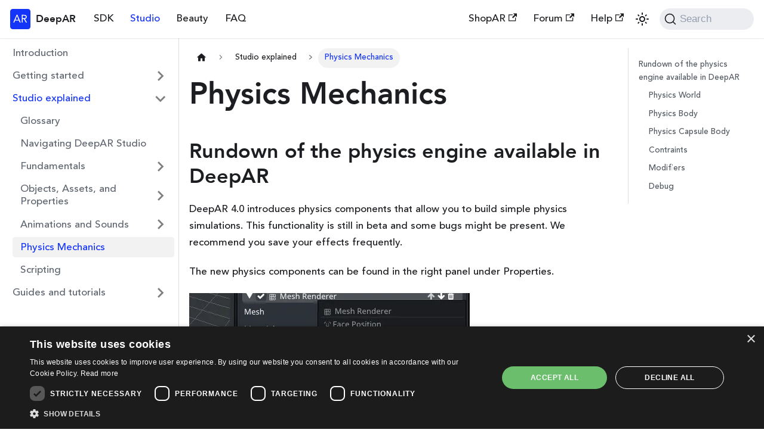

--- FILE ---
content_type: text/html
request_url: https://docs.deepar.ai/deepar-studio/studio-explained/physics-mechanics/
body_size: 41178
content:
<!doctype html>
<html lang="en" dir="ltr" class="docs-wrapper docs-doc-page docs-version-current plugin-docs plugin-id-default docs-doc-id-deepar-studio/studio-explained/physics-mechanics" data-has-hydrated="false">
<head>
<meta charset="UTF-8">
<meta name="generator" content="Docusaurus v2.4.3">
<title data-rh="true">Physics Mechanics | DeepAR</title><meta data-rh="true" name="viewport" content="width=device-width,initial-scale=1"><meta data-rh="true" name="twitter:card" content="summary_large_image"><meta data-rh="true" property="og:url" content="https://docs.deepar.ai/deepar-studio/studio-explained/physics-mechanics"><meta data-rh="true" name="docusaurus_locale" content="en"><meta data-rh="true" name="docsearch:language" content="en"><meta data-rh="true" name="docusaurus_version" content="current"><meta data-rh="true" name="docusaurus_tag" content="docs-default-current"><meta data-rh="true" name="docsearch:version" content="current"><meta data-rh="true" name="docsearch:docusaurus_tag" content="docs-default-current"><meta data-rh="true" property="og:title" content="Physics Mechanics | DeepAR"><meta data-rh="true" name="description" content="Rundown of the physics engine available in DeepAR"><meta data-rh="true" property="og:description" content="Rundown of the physics engine available in DeepAR"><link data-rh="true" rel="icon" href="/img/favicon.ico"><link data-rh="true" rel="canonical" href="https://docs.deepar.ai/deepar-studio/studio-explained/physics-mechanics"><link data-rh="true" rel="alternate" href="https://docs.deepar.ai/deepar-studio/studio-explained/physics-mechanics" hreflang="en"><link data-rh="true" rel="alternate" href="https://docs.deepar.ai/deepar-studio/studio-explained/physics-mechanics" hreflang="x-default"><link data-rh="true" rel="preconnect" href="https://RQZ2G9NG2B-dsn.algolia.net" crossorigin="anonymous"><link rel="preconnect" href="https://www.google-analytics.com">
<link rel="preconnect" href="https://www.googletagmanager.com">
<script async src="https://www.googletagmanager.com/gtag/js?id=G-3F7VPVC38S"></script>
<script>function gtag(){dataLayer.push(arguments)}window.dataLayer=window.dataLayer||[],gtag("js",new Date),gtag("config","G-3F7VPVC38S",{})</script>


<link rel="search" type="application/opensearchdescription+xml" title="DeepAR" href="/opensearch.xml">


<script src="https://app.happyreact.com/widget/reactions.js" defer="defer"></script>
<script src="//cdn.cookie-script.com/s/1d48073982541394b2fed5207e922a35.js" charset="UTF-8"></script>
<script src="/js/cookie-manager.js"></script><link rel="stylesheet" href="/assets/css/styles.f799b50f.css">
<link rel="preload" href="/assets/js/runtime~main.4c09dc7a.js" as="script">
<link rel="preload" href="/assets/js/main.a867693c.js" as="script">
</head>
<body class="navigation-with-keyboard">
<script>!function(){function e(e){document.documentElement.setAttribute("data-theme",e)}var t=function(){var e=null;try{e=new URLSearchParams(window.location.search).get("docusaurus-theme")}catch(e){}return e}()||function(){var e=null;try{e=localStorage.getItem("theme")}catch(e){}return e}();null!==t?e(t):window.matchMedia("(prefers-color-scheme: dark)").matches?e("dark"):(window.matchMedia("(prefers-color-scheme: light)").matches,e("light"))}()</script><div id="__docusaurus">
<div role="region" aria-label="Skip to main content"><a class="skipToContent_fXgn" href="#__docusaurus_skipToContent_fallback">Skip to main content</a></div><nav aria-label="Main" class="navbar navbar--fixed-top"><div class="navbar__inner"><div class="navbar__items"><button aria-label="Toggle navigation bar" aria-expanded="false" class="navbar__toggle clean-btn" type="button"><svg width="30" height="30" viewBox="0 0 30 30" aria-hidden="true"><path stroke="currentColor" stroke-linecap="round" stroke-miterlimit="10" stroke-width="2" d="M4 7h22M4 15h22M4 23h22"></path></svg></button><a class="navbar__brand" href="/"><div class="navbar__logo"><img src="/img/logo.svg" alt="My Site Logo" class="themedImage_ToTc themedImage--light_HNdA"><img src="/img/logo.svg" alt="My Site Logo" class="themedImage_ToTc themedImage--dark_i4oU"></div><b class="navbar__title text--truncate">DeepAR</b></a><a class="navbar__item navbar__link" href="/deepar-sdk/introduction">SDK</a><a aria-current="page" class="navbar__item navbar__link navbar__link--active" href="/deepar-studio/introduction">Studio</a><a class="navbar__item navbar__link" href="/deepar-beauty/introduction">Beauty</a><a class="navbar__item navbar__link" href="/faq">FAQ</a></div><div class="navbar__items navbar__items--right"><a href="https://www.shopar.ai/" target="_blank" rel="noopener noreferrer" class="navbar__item navbar__link">ShopAR<svg width="13.5" height="13.5" aria-hidden="true" viewBox="0 0 24 24" class="iconExternalLink_nPIU"><path fill="currentColor" d="M21 13v10h-21v-19h12v2h-10v15h17v-8h2zm3-12h-10.988l4.035 4-6.977 7.07 2.828 2.828 6.977-7.07 4.125 4.172v-11z"></path></svg></a><a href="https://forum.deepar.ai/" target="_blank" rel="noopener noreferrer" class="navbar__item navbar__link">Forum<svg width="13.5" height="13.5" aria-hidden="true" viewBox="0 0 24 24" class="iconExternalLink_nPIU"><path fill="currentColor" d="M21 13v10h-21v-19h12v2h-10v15h17v-8h2zm3-12h-10.988l4.035 4-6.977 7.07 2.828 2.828 6.977-7.07 4.125 4.172v-11z"></path></svg></a><a href="https://help.deepar.ai/en/" target="_blank" rel="noopener noreferrer" class="navbar__item navbar__link">Help<svg width="13.5" height="13.5" aria-hidden="true" viewBox="0 0 24 24" class="iconExternalLink_nPIU"><path fill="currentColor" d="M21 13v10h-21v-19h12v2h-10v15h17v-8h2zm3-12h-10.988l4.035 4-6.977 7.07 2.828 2.828 6.977-7.07 4.125 4.172v-11z"></path></svg></a><div class="toggle_vylO colorModeToggle_DEke"><button class="clean-btn toggleButton_gllP toggleButtonDisabled_aARS" type="button" disabled="" title="Switch between dark and light mode (currently light mode)" aria-label="Switch between dark and light mode (currently light mode)" aria-live="polite"><svg viewBox="0 0 24 24" width="24" height="24" class="lightToggleIcon_pyhR"><path fill="currentColor" d="M12,9c1.65,0,3,1.35,3,3s-1.35,3-3,3s-3-1.35-3-3S10.35,9,12,9 M12,7c-2.76,0-5,2.24-5,5s2.24,5,5,5s5-2.24,5-5 S14.76,7,12,7L12,7z M2,13l2,0c0.55,0,1-0.45,1-1s-0.45-1-1-1l-2,0c-0.55,0-1,0.45-1,1S1.45,13,2,13z M20,13l2,0c0.55,0,1-0.45,1-1 s-0.45-1-1-1l-2,0c-0.55,0-1,0.45-1,1S19.45,13,20,13z M11,2v2c0,0.55,0.45,1,1,1s1-0.45,1-1V2c0-0.55-0.45-1-1-1S11,1.45,11,2z M11,20v2c0,0.55,0.45,1,1,1s1-0.45,1-1v-2c0-0.55-0.45-1-1-1C11.45,19,11,19.45,11,20z M5.99,4.58c-0.39-0.39-1.03-0.39-1.41,0 c-0.39,0.39-0.39,1.03,0,1.41l1.06,1.06c0.39,0.39,1.03,0.39,1.41,0s0.39-1.03,0-1.41L5.99,4.58z M18.36,16.95 c-0.39-0.39-1.03-0.39-1.41,0c-0.39,0.39-0.39,1.03,0,1.41l1.06,1.06c0.39,0.39,1.03,0.39,1.41,0c0.39-0.39,0.39-1.03,0-1.41 L18.36,16.95z M19.42,5.99c0.39-0.39,0.39-1.03,0-1.41c-0.39-0.39-1.03-0.39-1.41,0l-1.06,1.06c-0.39,0.39-0.39,1.03,0,1.41 s1.03,0.39,1.41,0L19.42,5.99z M7.05,18.36c0.39-0.39,0.39-1.03,0-1.41c-0.39-0.39-1.03-0.39-1.41,0l-1.06,1.06 c-0.39,0.39-0.39,1.03,0,1.41s1.03,0.39,1.41,0L7.05,18.36z"></path></svg><svg viewBox="0 0 24 24" width="24" height="24" class="darkToggleIcon_wfgR"><path fill="currentColor" d="M9.37,5.51C9.19,6.15,9.1,6.82,9.1,7.5c0,4.08,3.32,7.4,7.4,7.4c0.68,0,1.35-0.09,1.99-0.27C17.45,17.19,14.93,19,12,19 c-3.86,0-7-3.14-7-7C5,9.07,6.81,6.55,9.37,5.51z M12,3c-4.97,0-9,4.03-9,9s4.03,9,9,9s9-4.03,9-9c0-0.46-0.04-0.92-0.1-1.36 c-0.98,1.37-2.58,2.26-4.4,2.26c-2.98,0-5.4-2.42-5.4-5.4c0-1.81,0.89-3.42,2.26-4.4C12.92,3.04,12.46,3,12,3L12,3z"></path></svg></button></div><div class="searchBox_ZlJk"><button type="button" class="DocSearch DocSearch-Button" aria-label="Search"><span class="DocSearch-Button-Container"><svg width="20" height="20" class="DocSearch-Search-Icon" viewBox="0 0 20 20"><path d="M14.386 14.386l4.0877 4.0877-4.0877-4.0877c-2.9418 2.9419-7.7115 2.9419-10.6533 0-2.9419-2.9418-2.9419-7.7115 0-10.6533 2.9418-2.9419 7.7115-2.9419 10.6533 0 2.9419 2.9418 2.9419 7.7115 0 10.6533z" stroke="currentColor" fill="none" fill-rule="evenodd" stroke-linecap="round" stroke-linejoin="round"></path></svg><span class="DocSearch-Button-Placeholder">Search</span></span><span class="DocSearch-Button-Keys"></span></button></div></div></div><div role="presentation" class="navbar-sidebar__backdrop"></div></nav><div id="__docusaurus_skipToContent_fallback" class="main-wrapper mainWrapper_z2l0 docsWrapper_BCFX"><button aria-label="Scroll back to top" class="clean-btn theme-back-to-top-button backToTopButton_sjWU" type="button"></button><div class="docPage__5DB"><aside class="theme-doc-sidebar-container docSidebarContainer_b6E3"><div class="sidebarViewport_Xe31"><div class="sidebar_njMd"><nav aria-label="Docs sidebar" class="menu thin-scrollbar menu_SIkG"><ul class="theme-doc-sidebar-menu menu__list"><li class="theme-doc-sidebar-item-link theme-doc-sidebar-item-link-level-1 menu__list-item"><a class="menu__link" href="/deepar-studio/introduction">Introduction</a></li><li class="theme-doc-sidebar-item-category theme-doc-sidebar-item-category-level-1 menu__list-item menu__list-item--collapsed"><div class="menu__list-item-collapsible"><a class="menu__link menu__link--sublist menu__link--sublist-caret" aria-expanded="false" href="/deepar-studio/getting-started/install">Getting started</a></div></li><li class="theme-doc-sidebar-item-category theme-doc-sidebar-item-category-level-1 menu__list-item"><div class="menu__list-item-collapsible"><a class="menu__link menu__link--sublist menu__link--sublist-caret menu__link--active" aria-expanded="true" href="/deepar-studio/studio-explained/glossary">Studio explained</a></div><ul style="display:block;overflow:visible;height:auto" class="menu__list"><li class="theme-doc-sidebar-item-link theme-doc-sidebar-item-link-level-2 menu__list-item"><a class="menu__link" tabindex="0" href="/deepar-studio/studio-explained/glossary">Glossary</a></li><li class="theme-doc-sidebar-item-link theme-doc-sidebar-item-link-level-2 menu__list-item"><a class="menu__link" tabindex="0" href="/deepar-studio/studio-explained/navigating-deepar-studio">Navigating DeepAR Studio</a></li><li class="theme-doc-sidebar-item-category theme-doc-sidebar-item-category-level-2 menu__list-item menu__list-item--collapsed"><div class="menu__list-item-collapsible"><a class="menu__link menu__link--sublist menu__link--sublist-caret" aria-expanded="false" tabindex="0" href="/deepar-studio/studio-explained/fundamentals/templates">Fundamentals</a></div></li><li class="theme-doc-sidebar-item-category theme-doc-sidebar-item-category-level-2 menu__list-item menu__list-item--collapsed"><div class="menu__list-item-collapsible"><a class="menu__link menu__link--sublist menu__link--sublist-caret" aria-expanded="false" tabindex="0" href="/deepar-studio/studio-explained/objects-assets-and-properties/nodes">Objects, Assets, and Properties</a></div></li><li class="theme-doc-sidebar-item-category theme-doc-sidebar-item-category-level-2 menu__list-item menu__list-item--collapsed"><div class="menu__list-item-collapsible"><a class="menu__link menu__link--sublist menu__link--sublist-caret" aria-expanded="false" tabindex="0" href="/deepar-studio/studio-explained/animations-and-sounds/3d-animations">Animations and Sounds</a></div></li><li class="theme-doc-sidebar-item-link theme-doc-sidebar-item-link-level-2 menu__list-item"><a class="menu__link menu__link--active" aria-current="page" tabindex="0" href="/deepar-studio/studio-explained/physics-mechanics">Physics Mechanics</a></li><li class="theme-doc-sidebar-item-link theme-doc-sidebar-item-link-level-2 menu__list-item"><a class="menu__link" tabindex="0" href="/deepar-studio/studio-explained/scripting">Scripting</a></li></ul></li><li class="theme-doc-sidebar-item-category theme-doc-sidebar-item-category-level-1 menu__list-item menu__list-item--collapsed"><div class="menu__list-item-collapsible"><a class="menu__link menu__link--sublist menu__link--sublist-caret" aria-expanded="false" href="/deepar-studio/guides-and-tutorials/occlusion">Guides and tutorials</a></div></li></ul></nav></div></div></aside><main class="docMainContainer_gTbr"><div class="container padding-top--md padding-bottom--lg"><div class="row"><div class="col docItemCol_VOVn"><div class="docItemContainer_Djhp"><article><nav class="theme-doc-breadcrumbs breadcrumbsContainer_Z_bl" aria-label="Breadcrumbs"><ul class="breadcrumbs" itemscope="" itemtype="https://schema.org/BreadcrumbList"><li class="breadcrumbs__item"><a aria-label="Home page" class="breadcrumbs__link" href="/"><svg viewBox="0 0 24 24" class="breadcrumbHomeIcon_YNFT"><path d="M10 19v-5h4v5c0 .55.45 1 1 1h3c.55 0 1-.45 1-1v-7h1.7c.46 0 .68-.57.33-.87L12.67 3.6c-.38-.34-.96-.34-1.34 0l-8.36 7.53c-.34.3-.13.87.33.87H5v7c0 .55.45 1 1 1h3c.55 0 1-.45 1-1z" fill="currentColor"></path></svg></a></li><li class="breadcrumbs__item"><span class="breadcrumbs__link">Studio explained</span><meta itemprop="position" content="1"></li><li itemscope="" itemprop="itemListElement" itemtype="https://schema.org/ListItem" class="breadcrumbs__item breadcrumbs__item--active"><span class="breadcrumbs__link" itemprop="name">Physics Mechanics</span><meta itemprop="position" content="2"></li></ul></nav><div class="tocCollapsible_ETCw theme-doc-toc-mobile tocMobile_ITEo"><button type="button" class="clean-btn tocCollapsibleButton_TO0P">On this page</button></div><div class="theme-doc-markdown markdown"><h1>Physics Mechanics</h1><h2 class="anchor anchorWithStickyNavbar_LWe7" id="rundown-of-the-physics-engine-available-in-deepar">Rundown of the physics engine available in DeepAR<a href="#rundown-of-the-physics-engine-available-in-deepar" class="hash-link" aria-label="Direct link to Rundown of the physics engine available in DeepAR" title="Direct link to Rundown of the physics engine available in DeepAR">​</a></h2><p>DeepAR 4.0 introduces physics components that allow you to build simple physics simulations. This functionality is still in beta and some bugs might be present. We recommend you save your effects frequently.</p><p>The new physics components can be found in the right panel under Properties.</p><p><img loading="lazy" alt="physics component" src="/assets/images/physics-component-0a7d39c37a7731bb5ca4b81d664da284.webp" width="470" height="472" class="img_ev3q"></p><p>The debug option can be found in the top bar menu under Preview.</p><p><img loading="lazy" alt="debug menu" src="/assets/images/physics-debug-e6d039b72310febe426709bf48f1d84a.webp" width="646" height="303" class="img_ev3q"></p><h3 class="anchor anchorWithStickyNavbar_LWe7" id="physics-world">Physics World<a href="#physics-world" class="hash-link" aria-label="Direct link to Physics World" title="Direct link to Physics World">​</a></h3><p>Controls the child and descendant physics objects. This component must be added to an ancestor node in order for the simulation to run.</p><p><img loading="lazy" alt="physics world" src="[data-uri]" width="400" height="168" class="img_ev3q"></p><h4 class="anchor anchorWithStickyNavbar_LWe7" id="parameters"><em>Parameters:</em><a href="#parameters" class="hash-link" aria-label="Direct link to parameters" title="Direct link to parameters">​</a></h4><ul><li><p><strong>Gravity</strong></p><ul><li>the force representing gravity in world space (positive Y is down)</li></ul></li><li><p><strong>Kinematic Knockback Factor</strong></p><ul><li>multiplier of an impulse which will be applied by static physics bodies to non-static physics bodies with which they collide</li><li>setting this value to 0 will disable the knockback.</li></ul></li><li><p><strong>Enable Simulation</strong></p><ul><li>enable/disable physics simulation</li><li>setting this value to false will behave the same as if no physics world was added</li></ul></li></ul><div class="theme-admonition theme-admonition-note alert alert--secondary admonition_LlT9"><div class="admonitionHeading_tbUL"><span class="admonitionIcon_kALy"><svg viewBox="0 0 14 16"><path fill-rule="evenodd" d="M6.3 5.69a.942.942 0 0 1-.28-.7c0-.28.09-.52.28-.7.19-.18.42-.28.7-.28.28 0 .52.09.7.28.18.19.28.42.28.7 0 .28-.09.52-.28.7a1 1 0 0 1-.7.3c-.28 0-.52-.11-.7-.3zM8 7.99c-.02-.25-.11-.48-.31-.69-.2-.19-.42-.3-.69-.31H6c-.27.02-.48.13-.69.31-.2.2-.3.44-.31.69h1v3c.02.27.11.5.31.69.2.2.42.31.69.31h1c.27 0 .48-.11.69-.31.2-.19.3-.42.31-.69H8V7.98v.01zM7 2.3c-3.14 0-5.7 2.54-5.7 5.68 0 3.14 2.56 5.7 5.7 5.7s5.7-2.55 5.7-5.7c0-3.15-2.56-5.69-5.7-5.69v.01zM7 .98c3.86 0 7 3.14 7 7s-3.14 7-7 7-7-3.12-7-7 3.14-7 7-7z"></path></svg></span>note</div><div class="admonitionContent_S0QG"><p>Physics objects that are assigned to different physics worlds will NOT interact with each other.</p></div></div><h3 class="anchor anchorWithStickyNavbar_LWe7" id="physics-body">Physics Body<a href="#physics-body" class="hash-link" aria-label="Direct link to Physics Body" title="Direct link to Physics Body">​</a></h3><p>Adding any Physics body component to a game object will put its motion under the control of the ancestor Physics world.</p><p><img loading="lazy" alt="physics component" src="/assets/images/physics-component-0a7d39c37a7731bb5ca4b81d664da284.webp" width="470" height="472" class="img_ev3q"></p><p>Physics body components differ in the shape of their colliders.</p><p>The default colliders have fixed rotation values - if added to the object itself, they inherit the position, but not the other properties.</p><h4 class="anchor anchorWithStickyNavbar_LWe7" id="physics-box-body"><strong>Physics Box Body</strong><a href="#physics-box-body" class="hash-link" aria-label="Direct link to physics-box-body" title="Direct link to physics-box-body">​</a></h4><p>A physics body with a box collider.</p><p><img loading="lazy" alt="physics box body" src="[data-uri]" width="377" height="285" class="img_ev3q"></p><h4 class="anchor anchorWithStickyNavbar_LWe7" id="parameters-1"><em>Parameters:</em><a href="#parameters-1" class="hash-link" aria-label="Direct link to parameters-1" title="Direct link to parameters-1">​</a></h4><ul><li><p><strong>Static Body</strong></p><ul><li><p>static body objects are not controlled by physics but do interact with other physics body objects</p></li><li><p>static body objects implicitly have zero mass</p></li></ul></li><li><p><strong>Solid Body</strong></p><ul><li>solid body objects will collide with other solid body objects</li><li>making bodies non-solid can be useful for detecting collisions, but not responding to them</li></ul></li><li><p><strong>Restitution</strong></p><ul><li>coefficient representing the elastic collision ratio for a certain object</li></ul></li><li><p><strong>Mass</strong></p><ul><li><p>the mass of a body object</p></li><li><p>zero mass implies static body object</p></li></ul></li><li><p><strong>Ignore gravity</strong></p><ul><li>controls if the object is affected by gravity</li><li>other forces will still move the body object</li></ul></li><li><p><strong>Fixed Position</strong></p><ul><li>physics does not affect the position of the body object in the axes that are fixed</li></ul></li><li><p><strong>Fixed Rotation</strong></p><ul><li>physics does not affect the rotation of the body object in the axes that are fixed</li></ul></li><li><p><strong>Extent</strong></p><ul><li>X, Y, and Z sizes of the collider</li></ul></li></ul><h4 class="anchor anchorWithStickyNavbar_LWe7" id="physics-sphere-body"><strong>Physics Sphere Body</strong><a href="#physics-sphere-body" class="hash-link" aria-label="Direct link to physics-sphere-body" title="Direct link to physics-sphere-body">​</a></h4><p>A physics body with a sphere collider.</p><p><img loading="lazy" alt="physics sphere body" src="[data-uri]" width="374" height="286" class="img_ev3q"></p><h4 class="anchor anchorWithStickyNavbar_LWe7" id="parameters-2"><em>Parameters:</em><a href="#parameters-2" class="hash-link" aria-label="Direct link to parameters-2" title="Direct link to parameters-2">​</a></h4><ul><li><p><strong>Static Body</strong>, <strong>Solid Body</strong>, <strong>Mass</strong>, <strong>Ignore Gravity</strong>, <strong>Fixed Position</strong>, <strong>Fixed Rotation</strong>, <strong>Restitution</strong></p><ul><li>same as the Physics Box Body</li></ul></li><li><p><strong>Radius</strong></p><ul><li>radius of the sphere</li></ul></li></ul><h3 class="anchor anchorWithStickyNavbar_LWe7" id="physics-capsule-body">Physics Capsule Body<a href="#physics-capsule-body" class="hash-link" aria-label="Direct link to Physics Capsule Body" title="Direct link to Physics Capsule Body">​</a></h3><p>A physics body with a capsule collider.</p><p><img loading="lazy" alt="physics capsule body" src="[data-uri]" width="365" height="310" class="img_ev3q"></p><h4 class="anchor anchorWithStickyNavbar_LWe7" id="parameters-3"><em>Parameters:</em><a href="#parameters-3" class="hash-link" aria-label="Direct link to parameters-3" title="Direct link to parameters-3">​</a></h4><ul><li><p><strong>Static Body</strong>, <strong>Solid Body</strong>, <strong>Mass</strong>, <strong>Ignore Gravity</strong>, <strong>Fixed Position</strong>, <strong>Fixed Rotation</strong>, <strong>Restitution</strong></p><ul><li>same as the Physics Box Body</li></ul></li><li><p><strong>Radius</strong></p><ul><li>radius of the capsule</li></ul></li><li><p><strong>Height</strong></p><ul><li><p>the height of the cylinder between two half spheres</p></li><li><p>height of 0 makes this the same as a sphere collider</p></li></ul></li></ul><h3 class="anchor anchorWithStickyNavbar_LWe7" id="contraints">Contraints<a href="#contraints" class="hash-link" aria-label="Direct link to Contraints" title="Direct link to Contraints">​</a></h3><p>Logical building block components which will allow you to create a constraint link between the current game object and the parent game object, both of which must have a physics body component.</p><p><img loading="lazy" alt="physics component" src="/assets/images/physics-component-0a7d39c37a7731bb5ca4b81d664da284.webp" width="470" height="472" class="img_ev3q"></p><h4 class="anchor anchorWithStickyNavbar_LWe7" id="physics-spring-constraint"><strong>Physics Spring Constraint</strong><a href="#physics-spring-constraint" class="hash-link" aria-label="Direct link to physics-spring-constraint" title="Direct link to physics-spring-constraint">​</a></h4><p>Spring constraint between the two linked physics bodies.</p><p><img loading="lazy" alt="physics spring constraint" src="/assets/images/physics-spring-constraint-f10292c21876f1d3d1dbbd5abb6d4536.webp" width="383" height="359" class="img_ev3q"></p><h4 class="anchor anchorWithStickyNavbar_LWe7" id="parameters-4"><em>Parameters:</em><a href="#parameters-4" class="hash-link" aria-label="Direct link to parameters-4" title="Direct link to parameters-4">​</a></h4><ul><li><p><strong>Inherit From Parent</strong></p><ul><li>when a parent body also has a physics constraint of the same type as its parent, you can check this option to inherit the same parameters (making the setup a lot easier for chains where each element has the same properties)</li></ul></li><li><p><strong>Local Contact Pivot</strong></p><ul><li>offset of the constraint contact point from the current object (in current object local space)</li></ul></li><li><p><strong>Parent Contact Pivot</strong></p><ul><li>offset of the constraint contact point from the parent object (in parent object local space)</li></ul></li><li><p><strong>Override ERP</strong></p><ul><li>Error reduction parameter</li></ul></li><li><p><strong>Override CFM</strong></p><ul><li>Constraint force mixing</li></ul></li><li><p><strong>No Elongation Limit</strong></p><ul><li>disables minimum and maximum elongation limit of the spring (the spring can be infinitely compressed and expanded)</li></ul></li><li><p><strong>Minimum Elongation</strong></p><ul><li>length of the spring when maximally compressed</li></ul></li><li><p><strong>Maximum Elongation</strong></p><ul><li>length of the spring when maximally expanded</li></ul></li><li><p><strong>Stationary Elongation</strong></p><ul><li><p>length of the spring when in equilibrium</p></li><li><p>the spring will oscillate around this point</p></li></ul></li><li><p><strong>Stationary Direction</strong></p><ul><li>the direction in which the spring expands</li></ul></li><li><p><strong>Is In World Space</strong></p><ul><li>if checked, the Stationary Direction is in world space, otherwise, it is in the parent body’s local space</li></ul></li><li><p><strong>Enable Spring</strong></p><ul><li>enables/disables the spring</li></ul></li></ul><h4 class="anchor anchorWithStickyNavbar_LWe7" id="physics-rope-constraint"><strong>Physics Rope Constraint</strong><a href="#physics-rope-constraint" class="hash-link" aria-label="Direct link to physics-rope-constraint" title="Direct link to physics-rope-constraint">​</a></h4><p>Rope constraint between the two linked physics bodies.</p><p><img loading="lazy" alt="physics rope constraint" src="[data-uri]" width="383" height="232" class="img_ev3q"></p><h4 class="anchor anchorWithStickyNavbar_LWe7" id="parameters-5"><em>Parameters:</em><a href="#parameters-5" class="hash-link" aria-label="Direct link to parameters-5" title="Direct link to parameters-5">​</a></h4><ul><li><p><strong>Inherit From Parent</strong>, <strong>Local Contact Pivot</strong>, <strong>Parent Contact Pivot</strong>, <strong>Override ERP</strong>, <strong>Override CFM</strong></p><ul><li>same as the Physics Spring Constraint</li></ul></li><li><p><strong>Rope Length</strong></p></li><li><p>length of the rope</p></li></ul><h3 class="anchor anchorWithStickyNavbar_LWe7" id="modifiers">Modifiers<a href="#modifiers" class="hash-link" aria-label="Direct link to Modifiers" title="Direct link to Modifiers">​</a></h3><p><img loading="lazy" alt="modifiers" src="[data-uri]" width="387" height="200" class="img_ev3q"></p><h4 class="anchor anchorWithStickyNavbar_LWe7" id="physics-force-modifier"><strong>Physics Force Modifier</strong><a href="#physics-force-modifier" class="hash-link" aria-label="Direct link to physics-force-modifier" title="Direct link to physics-force-modifier">​</a></h4><p>Allows a constant directional force to be added to a Physics body.</p><h4 class="anchor anchorWithStickyNavbar_LWe7" id="parameters-6"><em>Parameters:</em><a href="#parameters-6" class="hash-link" aria-label="Direct link to parameters-6" title="Direct link to parameters-6">​</a></h4><ul><li><p><strong>Enable Modifier</strong></p><ul><li><p>enable/disable physics modifier</p></li><li><p>setting this value to false will behave the same as if no physics force modifier was added</p></li></ul></li><li><p><strong>Apply To Children</strong></p><ul><li>apply force to child game objects (shallow)</li></ul></li><li><p><strong>Force</strong></p><ul><li>force vector</li></ul></li><li><p><strong>Is In World Space</strong></p><ul><li>if true the force vector is in world space, otherwise it is in the game objects local space</li></ul></li><li><p><strong>Scale by mass</strong></p><ul><li>scales the force by the mass of the physics body (so the specified force will behave as if it was acceleration instead)</li></ul></li></ul><h3 class="anchor anchorWithStickyNavbar_LWe7" id="debug">Debug<a href="#debug" class="hash-link" aria-label="Direct link to Debug" title="Direct link to Debug">​</a></h3><p>Options for debugging and setting up physics.</p><p><img loading="lazy" alt="debug" src="/assets/images/physics-debug-e6d039b72310febe426709bf48f1d84a.webp" width="646" height="303" class="img_ev3q"></p><h4 class="anchor anchorWithStickyNavbar_LWe7" id="simulate-physics"><strong>Simulate physics</strong><a href="#simulate-physics" class="hash-link" aria-label="Direct link to simulate-physics" title="Direct link to simulate-physics">​</a></h4><p>If disabled physics will not be simulated, useful for setting up a scene, especially if there are multiple physics world components in the scene.</p><h4 class="anchor anchorWithStickyNavbar_LWe7" id="show-colliders"><strong>Show Colliders</strong><a href="#show-colliders" class="hash-link" aria-label="Direct link to show-colliders" title="Direct link to show-colliders">​</a></h4><p>Shows the wireframe colliders of physics body objects as well as the pivot points of the constraint objects.</p><p><img loading="lazy" alt="snow collider" src="/assets/images/show-colliders-9993273207fe4dc28badab153dbddef2.webp" width="935" height="308" class="img_ev3q"></p></div></article><nav class="pagination-nav docusaurus-mt-lg" aria-label="Docs pages"><a class="pagination-nav__link pagination-nav__link--prev" href="/deepar-studio/studio-explained/animations-and-sounds/timeline"><div class="pagination-nav__sublabel">Previous</div><div class="pagination-nav__label">Timeline</div></a><a class="pagination-nav__link pagination-nav__link--next" href="/deepar-studio/studio-explained/scripting"><div class="pagination-nav__sublabel">Next</div><div class="pagination-nav__label">Scripting</div></a></nav></div></div><div class="col col--3"><div class="tableOfContents_bqdL thin-scrollbar theme-doc-toc-desktop"><ul class="table-of-contents table-of-contents__left-border"><li><a href="#rundown-of-the-physics-engine-available-in-deepar" class="table-of-contents__link toc-highlight">Rundown of the physics engine available in DeepAR</a><ul><li><a href="#physics-world" class="table-of-contents__link toc-highlight">Physics World</a></li><li><a href="#physics-body" class="table-of-contents__link toc-highlight">Physics Body</a></li><li><a href="#physics-capsule-body" class="table-of-contents__link toc-highlight">Physics Capsule Body</a></li><li><a href="#contraints" class="table-of-contents__link toc-highlight">Contraints</a></li><li><a href="#modifiers" class="table-of-contents__link toc-highlight">Modifiers</a></li><li><a href="#debug" class="table-of-contents__link toc-highlight">Debug</a></li></ul></li></ul></div></div></div></div></main></div></div><footer class="footer footer--dark"><div class="container container-fluid"><div class="row footer__links"><div class="col footer__col"><div class="footer__title">Docs</div><ul class="footer__items clean-list"><li class="footer__item"><a class="footer__link-item" href="/">Introduction</a></li><li class="footer__item"><a class="footer__link-item" href="/deepar-sdk/introduction">DeepAR SDK</a></li><li class="footer__item"><a class="footer__link-item" href="/deepar-studio/introduction">DeepAR Studio</a></li><li class="footer__item"><a class="footer__link-item" href="/deepar-beauty/introduction">Beauty</a></li><li class="footer__item"><a class="footer__link-item" href="/faq">FAQ</a></li></ul></div><div class="col footer__col"><div class="footer__title">DeepAR</div><ul class="footer__items clean-list"><li class="footer__item"><a href="https://www.deepar.ai/augmented-reality-sdk" target="_blank" rel="noopener noreferrer" class="footer__link-item">SDK<svg width="13.5" height="13.5" aria-hidden="true" viewBox="0 0 24 24" class="iconExternalLink_nPIU"><path fill="currentColor" d="M21 13v10h-21v-19h12v2h-10v15h17v-8h2zm3-12h-10.988l4.035 4-6.977 7.07 2.828 2.828 6.977-7.07 4.125 4.172v-11z"></path></svg></a></li><li class="footer__item"><a href="https://www.deepar.ai/creator-studio" target="_blank" rel="noopener noreferrer" class="footer__link-item">Creator Studio<svg width="13.5" height="13.5" aria-hidden="true" viewBox="0 0 24 24" class="iconExternalLink_nPIU"><path fill="currentColor" d="M21 13v10h-21v-19h12v2h-10v15h17v-8h2zm3-12h-10.988l4.035 4-6.977 7.07 2.828 2.828 6.977-7.07 4.125 4.172v-11z"></path></svg></a></li><li class="footer__item"><a href="https://developer.deepar.ai/" target="_blank" rel="noopener noreferrer" class="footer__link-item">Developer Portal<svg width="13.5" height="13.5" aria-hidden="true" viewBox="0 0 24 24" class="iconExternalLink_nPIU"><path fill="currentColor" d="M21 13v10h-21v-19h12v2h-10v15h17v-8h2zm3-12h-10.988l4.035 4-6.977 7.07 2.828 2.828 6.977-7.07 4.125 4.172v-11z"></path></svg></a></li><li class="footer__item"><a href="https://www.shopar.ai/" target="_blank" rel="noopener noreferrer" class="footer__link-item">ShopAR<svg width="13.5" height="13.5" aria-hidden="true" viewBox="0 0 24 24" class="iconExternalLink_nPIU"><path fill="currentColor" d="M21 13v10h-21v-19h12v2h-10v15h17v-8h2zm3-12h-10.988l4.035 4-6.977 7.07 2.828 2.828 6.977-7.07 4.125 4.172v-11z"></path></svg></a></li><li class="footer__item"><a href="https://www.store.deepar.ai/" target="_blank" rel="noopener noreferrer" class="footer__link-item">Asset Store<svg width="13.5" height="13.5" aria-hidden="true" viewBox="0 0 24 24" class="iconExternalLink_nPIU"><path fill="currentColor" d="M21 13v10h-21v-19h12v2h-10v15h17v-8h2zm3-12h-10.988l4.035 4-6.977 7.07 2.828 2.828 6.977-7.07 4.125 4.172v-11z"></path></svg></a></li><li class="footer__item"><a href="https://forum.deepar.ai/" target="_blank" rel="noopener noreferrer" class="footer__link-item">Forum<svg width="13.5" height="13.5" aria-hidden="true" viewBox="0 0 24 24" class="iconExternalLink_nPIU"><path fill="currentColor" d="M21 13v10h-21v-19h12v2h-10v15h17v-8h2zm3-12h-10.988l4.035 4-6.977 7.07 2.828 2.828 6.977-7.07 4.125 4.172v-11z"></path></svg></a></li><li class="footer__item"><a href="https://help.deepar.ai/" target="_blank" rel="noopener noreferrer" class="footer__link-item">Help<svg width="13.5" height="13.5" aria-hidden="true" viewBox="0 0 24 24" class="iconExternalLink_nPIU"><path fill="currentColor" d="M21 13v10h-21v-19h12v2h-10v15h17v-8h2zm3-12h-10.988l4.035 4-6.977 7.07 2.828 2.828 6.977-7.07 4.125 4.172v-11z"></path></svg></a></li></ul></div><div class="col footer__col"><div class="footer__title">Legal</div><ul class="footer__items clean-list"><li class="footer__item"><a href="https://www.deepar.ai/privacy" target="_blank" rel="noopener noreferrer" class="footer__link-item">Privacy Policy<svg width="13.5" height="13.5" aria-hidden="true" viewBox="0 0 24 24" class="iconExternalLink_nPIU"><path fill="currentColor" d="M21 13v10h-21v-19h12v2h-10v15h17v-8h2zm3-12h-10.988l4.035 4-6.977 7.07 2.828 2.828 6.977-7.07 4.125 4.172v-11z"></path></svg></a></li><li class="footer__item"><a href="#" class="manage-cookies-btn">Manage Cookies</a></li></ul></div><div class="col footer__col"><div class="footer__title">More</div><ul class="footer__items clean-list"><li class="footer__item"><a href="https://github.com/DeepARSDK" target="_blank" rel="noopener noreferrer" class="footer__link-item">GitHub<svg width="13.5" height="13.5" aria-hidden="true" viewBox="0 0 24 24" class="iconExternalLink_nPIU"><path fill="currentColor" d="M21 13v10h-21v-19h12v2h-10v15h17v-8h2zm3-12h-10.988l4.035 4-6.977 7.07 2.828 2.828 6.977-7.07 4.125 4.172v-11z"></path></svg></a></li><li class="footer__item"><a href="https://twitter.com/deepARsdk" target="_blank" rel="noopener noreferrer" class="footer__link-item">Twitter<svg width="13.5" height="13.5" aria-hidden="true" viewBox="0 0 24 24" class="iconExternalLink_nPIU"><path fill="currentColor" d="M21 13v10h-21v-19h12v2h-10v15h17v-8h2zm3-12h-10.988l4.035 4-6.977 7.07 2.828 2.828 6.977-7.07 4.125 4.172v-11z"></path></svg></a></li></ul></div></div><div class="footer__bottom text--center"><div class="footer__copyright">Copyright © 2025 © I Love Ice Cream Ltd. All rights reserved.</div></div></div></footer></div>
<script src="/assets/js/runtime~main.4c09dc7a.js"></script>
<script src="/assets/js/main.a867693c.js"></script>
</body>
</html>

--- FILE ---
content_type: application/javascript
request_url: https://docs.deepar.ai/assets/js/4690.6267c1c7.js
body_size: 9955
content:
(self.webpackChunkdeepar_docs=self.webpackChunkdeepar_docs||[]).push([[4690],{3905:(e,t,n)=>{"use strict";n.d(t,{Zo:()=>u,kt:()=>f});var o=n(67294);function r(e,t,n){return t in e?Object.defineProperty(e,t,{value:n,enumerable:!0,configurable:!0,writable:!0}):e[t]=n,e}function a(e,t){var n=Object.keys(e);if(Object.getOwnPropertySymbols){var o=Object.getOwnPropertySymbols(e);t&&(o=o.filter((function(t){return Object.getOwnPropertyDescriptor(e,t).enumerable}))),n.push.apply(n,o)}return n}function c(e){for(var t=1;t<arguments.length;t++){var n=null!=arguments[t]?arguments[t]:{};t%2?a(Object(n),!0).forEach((function(t){r(e,t,n[t])})):Object.getOwnPropertyDescriptors?Object.defineProperties(e,Object.getOwnPropertyDescriptors(n)):a(Object(n)).forEach((function(t){Object.defineProperty(e,t,Object.getOwnPropertyDescriptor(n,t))}))}return e}function l(e,t){if(null==e)return{};var n,o,r=function(e,t){if(null==e)return{};var n,o,r={},a=Object.keys(e);for(o=0;o<a.length;o++)n=a[o],t.indexOf(n)>=0||(r[n]=e[n]);return r}(e,t);if(Object.getOwnPropertySymbols){var a=Object.getOwnPropertySymbols(e);for(o=0;o<a.length;o++)n=a[o],t.indexOf(n)>=0||Object.prototype.propertyIsEnumerable.call(e,n)&&(r[n]=e[n])}return r}var i=o.createContext({}),s=function(e){var t=o.useContext(i),n=t;return e&&(n="function"==typeof e?e(t):c(c({},t),e)),n},u=function(e){var t=s(e.components);return o.createElement(i.Provider,{value:t},e.children)},m="mdxType",d={inlineCode:"code",wrapper:function(e){var t=e.children;return o.createElement(o.Fragment,{},t)}},p=o.forwardRef((function(e,t){var n=e.components,r=e.mdxType,a=e.originalType,i=e.parentName,u=l(e,["components","mdxType","originalType","parentName"]),m=s(n),p=r,f=m["".concat(i,".").concat(p)]||m[p]||d[p]||a;return n?o.createElement(f,c(c({ref:t},u),{},{components:n})):o.createElement(f,c({ref:t},u))}));function f(e,t){var n=arguments,r=t&&t.mdxType;if("string"==typeof e||r){var a=n.length,c=new Array(a);c[0]=p;var l={};for(var i in t)hasOwnProperty.call(t,i)&&(l[i]=t[i]);l.originalType=e,l[m]="string"==typeof e?e:r,c[1]=l;for(var s=2;s<a;s++)c[s]=n[s];return o.createElement.apply(null,c)}return o.createElement.apply(null,n)}p.displayName="MDXCreateElement"},23612:(e,t,n)=>{"use strict";n.d(t,{Z:()=>m});var o=n(67294),r=n(86010),a=n(35281),c=n(95999);const l={admonition:"admonition_LlT9",admonitionHeading:"admonitionHeading_tbUL",admonitionIcon:"admonitionIcon_kALy",admonitionContent:"admonitionContent_S0QG"};const i={note:{infimaClassName:"secondary",iconComponent:function(){return o.createElement("svg",{viewBox:"0 0 14 16"},o.createElement("path",{fillRule:"evenodd",d:"M6.3 5.69a.942.942 0 0 1-.28-.7c0-.28.09-.52.28-.7.19-.18.42-.28.7-.28.28 0 .52.09.7.28.18.19.28.42.28.7 0 .28-.09.52-.28.7a1 1 0 0 1-.7.3c-.28 0-.52-.11-.7-.3zM8 7.99c-.02-.25-.11-.48-.31-.69-.2-.19-.42-.3-.69-.31H6c-.27.02-.48.13-.69.31-.2.2-.3.44-.31.69h1v3c.02.27.11.5.31.69.2.2.42.31.69.31h1c.27 0 .48-.11.69-.31.2-.19.3-.42.31-.69H8V7.98v.01zM7 2.3c-3.14 0-5.7 2.54-5.7 5.68 0 3.14 2.56 5.7 5.7 5.7s5.7-2.55 5.7-5.7c0-3.15-2.56-5.69-5.7-5.69v.01zM7 .98c3.86 0 7 3.14 7 7s-3.14 7-7 7-7-3.12-7-7 3.14-7 7-7z"}))},label:o.createElement(c.Z,{id:"theme.admonition.note",description:"The default label used for the Note admonition (:::note)"},"note")},tip:{infimaClassName:"success",iconComponent:function(){return o.createElement("svg",{viewBox:"0 0 12 16"},o.createElement("path",{fillRule:"evenodd",d:"M6.5 0C3.48 0 1 2.19 1 5c0 .92.55 2.25 1 3 1.34 2.25 1.78 2.78 2 4v1h5v-1c.22-1.22.66-1.75 2-4 .45-.75 1-2.08 1-3 0-2.81-2.48-5-5.5-5zm3.64 7.48c-.25.44-.47.8-.67 1.11-.86 1.41-1.25 2.06-1.45 3.23-.02.05-.02.11-.02.17H5c0-.06 0-.13-.02-.17-.2-1.17-.59-1.83-1.45-3.23-.2-.31-.42-.67-.67-1.11C2.44 6.78 2 5.65 2 5c0-2.2 2.02-4 4.5-4 1.22 0 2.36.42 3.22 1.19C10.55 2.94 11 3.94 11 5c0 .66-.44 1.78-.86 2.48zM4 14h5c-.23 1.14-1.3 2-2.5 2s-2.27-.86-2.5-2z"}))},label:o.createElement(c.Z,{id:"theme.admonition.tip",description:"The default label used for the Tip admonition (:::tip)"},"tip")},danger:{infimaClassName:"danger",iconComponent:function(){return o.createElement("svg",{viewBox:"0 0 12 16"},o.createElement("path",{fillRule:"evenodd",d:"M5.05.31c.81 2.17.41 3.38-.52 4.31C3.55 5.67 1.98 6.45.9 7.98c-1.45 2.05-1.7 6.53 3.53 7.7-2.2-1.16-2.67-4.52-.3-6.61-.61 2.03.53 3.33 1.94 2.86 1.39-.47 2.3.53 2.27 1.67-.02.78-.31 1.44-1.13 1.81 3.42-.59 4.78-3.42 4.78-5.56 0-2.84-2.53-3.22-1.25-5.61-1.52.13-2.03 1.13-1.89 2.75.09 1.08-1.02 1.8-1.86 1.33-.67-.41-.66-1.19-.06-1.78C8.18 5.31 8.68 2.45 5.05.32L5.03.3l.02.01z"}))},label:o.createElement(c.Z,{id:"theme.admonition.danger",description:"The default label used for the Danger admonition (:::danger)"},"danger")},info:{infimaClassName:"info",iconComponent:function(){return o.createElement("svg",{viewBox:"0 0 14 16"},o.createElement("path",{fillRule:"evenodd",d:"M7 2.3c3.14 0 5.7 2.56 5.7 5.7s-2.56 5.7-5.7 5.7A5.71 5.71 0 0 1 1.3 8c0-3.14 2.56-5.7 5.7-5.7zM7 1C3.14 1 0 4.14 0 8s3.14 7 7 7 7-3.14 7-7-3.14-7-7-7zm1 3H6v5h2V4zm0 6H6v2h2v-2z"}))},label:o.createElement(c.Z,{id:"theme.admonition.info",description:"The default label used for the Info admonition (:::info)"},"info")},caution:{infimaClassName:"warning",iconComponent:function(){return o.createElement("svg",{viewBox:"0 0 16 16"},o.createElement("path",{fillRule:"evenodd",d:"M8.893 1.5c-.183-.31-.52-.5-.887-.5s-.703.19-.886.5L.138 13.499a.98.98 0 0 0 0 1.001c.193.31.53.501.886.501h13.964c.367 0 .704-.19.877-.5a1.03 1.03 0 0 0 .01-1.002L8.893 1.5zm.133 11.497H6.987v-2.003h2.039v2.003zm0-3.004H6.987V5.987h2.039v4.006z"}))},label:o.createElement(c.Z,{id:"theme.admonition.caution",description:"The default label used for the Caution admonition (:::caution)"},"caution")}},s={secondary:"note",important:"info",success:"tip",warning:"danger"};function u(e){const{mdxAdmonitionTitle:t,rest:n}=function(e){const t=o.Children.toArray(e),n=t.find((e=>o.isValidElement(e)&&"mdxAdmonitionTitle"===e.props?.mdxType)),r=o.createElement(o.Fragment,null,t.filter((e=>e!==n)));return{mdxAdmonitionTitle:n,rest:r}}(e.children);return{...e,title:e.title??t,children:n}}function m(e){const{children:t,type:n,title:c,icon:m}=u(e),d=function(e){const t=s[e]??e,n=i[t];return n||(console.warn(`No admonition config found for admonition type "${t}". Using Info as fallback.`),i.info)}(n),p=c??d.label,{iconComponent:f}=d,h=m??o.createElement(f,null);return o.createElement("div",{className:(0,r.Z)(a.k.common.admonition,a.k.common.admonitionType(e.type),"alert",`alert--${d.infimaClassName}`,l.admonition)},o.createElement("div",{className:l.admonitionHeading},o.createElement("span",{className:l.admonitionIcon},h),p),o.createElement("div",{className:l.admonitionContent},t))}},92503:(e,t,n)=>{"use strict";n.d(t,{Z:()=>u});var o=n(87462),r=n(67294),a=n(86010),c=n(95999),l=n(86668),i=n(39960);const s={anchorWithStickyNavbar:"anchorWithStickyNavbar_LWe7",anchorWithHideOnScrollNavbar:"anchorWithHideOnScrollNavbar_WYt5"};function u(e){let{as:t,id:n,...u}=e;const{navbar:{hideOnScroll:m}}=(0,l.L)();if("h1"===t||!n)return r.createElement(t,(0,o.Z)({},u,{id:void 0}));const d=(0,c.I)({id:"theme.common.headingLinkTitle",message:"Direct link to {heading}",description:"Title for link to heading"},{heading:"string"==typeof u.children?u.children:n});return r.createElement(t,(0,o.Z)({},u,{className:(0,a.Z)("anchor",m?s.anchorWithHideOnScrollNavbar:s.anchorWithStickyNavbar,u.className),id:n}),u.children,r.createElement(i.Z,{className:"hash-link",to:`#${n}`,"aria-label":d,title:d},"\u200b"))}},88686:(e,t,n)=>{"use strict";n.d(t,{Z:()=>ue});var o=n(67294),r=n(3905),a=n(87462),c=n(35742);var l=n(72389),i=n(86010),s=n(92949),u=n(86668);function m(){const{prism:e}=(0,u.L)(),{colorMode:t}=(0,s.I)(),n=e.theme,o=e.darkTheme||n;return"dark"===t?o:n}var d=n(35281),p=n(87594),f=n.n(p);const h=/title=(?<quote>["'])(?<title>.*?)\1/,g=/\{(?<range>[\d,-]+)\}/,y={js:{start:"\\/\\/",end:""},jsBlock:{start:"\\/\\*",end:"\\*\\/"},jsx:{start:"\\{\\s*\\/\\*",end:"\\*\\/\\s*\\}"},bash:{start:"#",end:""},html:{start:"\x3c!--",end:"--\x3e"}};function v(e,t){const n=e.map((e=>{const{start:n,end:o}=y[e];return`(?:${n}\\s*(${t.flatMap((e=>[e.line,e.block?.start,e.block?.end].filter(Boolean))).join("|")})\\s*${o})`})).join("|");return new RegExp(`^\\s*(?:${n})\\s*$`)}function b(e,t){let n=e.replace(/\n$/,"");const{language:o,magicComments:r,metastring:a}=t;if(a&&g.test(a)){const e=a.match(g).groups.range;if(0===r.length)throw new Error(`A highlight range has been given in code block's metastring (\`\`\` ${a}), but no magic comment config is available. Docusaurus applies the first magic comment entry's className for metastring ranges.`);const t=r[0].className,o=f()(e).filter((e=>e>0)).map((e=>[e-1,[t]]));return{lineClassNames:Object.fromEntries(o),code:n}}if(void 0===o)return{lineClassNames:{},code:n};const c=function(e,t){switch(e){case"js":case"javascript":case"ts":case"typescript":return v(["js","jsBlock"],t);case"jsx":case"tsx":return v(["js","jsBlock","jsx"],t);case"html":return v(["js","jsBlock","html"],t);case"python":case"py":case"bash":return v(["bash"],t);case"markdown":case"md":return v(["html","jsx","bash"],t);default:return v(Object.keys(y),t)}}(o,r),l=n.split("\n"),i=Object.fromEntries(r.map((e=>[e.className,{start:0,range:""}]))),s=Object.fromEntries(r.filter((e=>e.line)).map((e=>{let{className:t,line:n}=e;return[n,t]}))),u=Object.fromEntries(r.filter((e=>e.block)).map((e=>{let{className:t,block:n}=e;return[n.start,t]}))),m=Object.fromEntries(r.filter((e=>e.block)).map((e=>{let{className:t,block:n}=e;return[n.end,t]})));for(let p=0;p<l.length;){const e=l[p].match(c);if(!e){p+=1;continue}const t=e.slice(1).find((e=>void 0!==e));s[t]?i[s[t]].range+=`${p},`:u[t]?i[u[t]].start=p:m[t]&&(i[m[t]].range+=`${i[m[t]].start}-${p-1},`),l.splice(p,1)}n=l.join("\n");const d={};return Object.entries(i).forEach((e=>{let[t,{range:n}]=e;f()(n).forEach((e=>{d[e]??=[],d[e].push(t)}))})),{lineClassNames:d,code:n}}const E={codeBlockContainer:"codeBlockContainer_Ckt0"};function k(e){let{as:t,...n}=e;const r=function(e){const t={color:"--prism-color",backgroundColor:"--prism-background-color"},n={};return Object.entries(e.plain).forEach((e=>{let[o,r]=e;const a=t[o];a&&"string"==typeof r&&(n[a]=r)})),n}(m());return o.createElement(t,(0,a.Z)({},n,{style:r,className:(0,i.Z)(n.className,E.codeBlockContainer,d.k.common.codeBlock)}))}const N={codeBlockContent:"codeBlockContent_biex",codeBlockTitle:"codeBlockTitle_Ktv7",codeBlock:"codeBlock_bY9V",codeBlockStandalone:"codeBlockStandalone_MEMb",codeBlockLines:"codeBlockLines_e6Vv",codeBlockLinesWithNumbering:"codeBlockLinesWithNumbering_o6Pm",buttonGroup:"buttonGroup__atx"};function C(e){let{children:t,className:n}=e;return o.createElement(k,{as:"pre",tabIndex:0,className:(0,i.Z)(N.codeBlockStandalone,"thin-scrollbar",n)},o.createElement("code",{className:N.codeBlockLines},t))}var L=n(902);const w={attributes:!0,characterData:!0,childList:!0,subtree:!0};function B(e,t){const[n,r]=(0,o.useState)(),a=(0,o.useCallback)((()=>{r(e.current?.closest("[role=tabpanel][hidden]"))}),[e,r]);(0,o.useEffect)((()=>{a()}),[a]),function(e,t,n){void 0===n&&(n=w);const r=(0,L.zX)(t),a=(0,L.Ql)(n);(0,o.useEffect)((()=>{const t=new MutationObserver(r);return e&&t.observe(e,a),()=>t.disconnect()}),[e,r,a])}(n,(e=>{e.forEach((e=>{"attributes"===e.type&&"hidden"===e.attributeName&&(t(),a())}))}),{attributes:!0,characterData:!1,childList:!1,subtree:!1})}const x={plain:{backgroundColor:"#2a2734",color:"#9a86fd"},styles:[{types:["comment","prolog","doctype","cdata","punctuation"],style:{color:"#6c6783"}},{types:["namespace"],style:{opacity:.7}},{types:["tag","operator","number"],style:{color:"#e09142"}},{types:["property","function"],style:{color:"#9a86fd"}},{types:["tag-id","selector","atrule-id"],style:{color:"#eeebff"}},{types:["attr-name"],style:{color:"#c4b9fe"}},{types:["boolean","string","entity","url","attr-value","keyword","control","directive","unit","statement","regex","atrule","placeholder","variable"],style:{color:"#ffcc99"}},{types:["deleted"],style:{textDecorationLine:"line-through"}},{types:["inserted"],style:{textDecorationLine:"underline"}},{types:["italic"],style:{fontStyle:"italic"}},{types:["important","bold"],style:{fontWeight:"bold"}},{types:["important"],style:{color:"#c4b9fe"}}]};var T={Prism:n(87410).Z,theme:x};function O(e,t,n){return t in e?Object.defineProperty(e,t,{value:n,enumerable:!0,configurable:!0,writable:!0}):e[t]=n,e}function Z(){return Z=Object.assign||function(e){for(var t=1;t<arguments.length;t++){var n=arguments[t];for(var o in n)Object.prototype.hasOwnProperty.call(n,o)&&(e[o]=n[o])}return e},Z.apply(this,arguments)}var j=/\r\n|\r|\n/,H=function(e){0===e.length?e.push({types:["plain"],content:"\n",empty:!0}):1===e.length&&""===e[0].content&&(e[0].content="\n",e[0].empty=!0)},_=function(e,t){var n=e.length;return n>0&&e[n-1]===t?e:e.concat(t)};function S(e,t){var n={};for(var o in e)Object.prototype.hasOwnProperty.call(e,o)&&-1===t.indexOf(o)&&(n[o]=e[o]);return n}var I=function(e){function t(){for(var t=this,n=[],o=arguments.length;o--;)n[o]=arguments[o];e.apply(this,n),O(this,"getThemeDict",(function(e){if(void 0!==t.themeDict&&e.theme===t.prevTheme&&e.language===t.prevLanguage)return t.themeDict;t.prevTheme=e.theme,t.prevLanguage=e.language;var n=e.theme?function(e,t){var n=e.plain,o=Object.create(null),r=e.styles.reduce((function(e,n){var o=n.languages,r=n.style;return o&&!o.includes(t)||n.types.forEach((function(t){var n=Z({},e[t],r);e[t]=n})),e}),o);return r.root=n,r.plain=Z({},n,{backgroundColor:null}),r}(e.theme,e.language):void 0;return t.themeDict=n})),O(this,"getLineProps",(function(e){var n=e.key,o=e.className,r=e.style,a=Z({},S(e,["key","className","style","line"]),{className:"token-line",style:void 0,key:void 0}),c=t.getThemeDict(t.props);return void 0!==c&&(a.style=c.plain),void 0!==r&&(a.style=void 0!==a.style?Z({},a.style,r):r),void 0!==n&&(a.key=n),o&&(a.className+=" "+o),a})),O(this,"getStyleForToken",(function(e){var n=e.types,o=e.empty,r=n.length,a=t.getThemeDict(t.props);if(void 0!==a){if(1===r&&"plain"===n[0])return o?{display:"inline-block"}:void 0;if(1===r&&!o)return a[n[0]];var c=o?{display:"inline-block"}:{},l=n.map((function(e){return a[e]}));return Object.assign.apply(Object,[c].concat(l))}})),O(this,"getTokenProps",(function(e){var n=e.key,o=e.className,r=e.style,a=e.token,c=Z({},S(e,["key","className","style","token"]),{className:"token "+a.types.join(" "),children:a.content,style:t.getStyleForToken(a),key:void 0});return void 0!==r&&(c.style=void 0!==c.style?Z({},c.style,r):r),void 0!==n&&(c.key=n),o&&(c.className+=" "+o),c})),O(this,"tokenize",(function(e,t,n,o){var r={code:t,grammar:n,language:o,tokens:[]};e.hooks.run("before-tokenize",r);var a=r.tokens=e.tokenize(r.code,r.grammar,r.language);return e.hooks.run("after-tokenize",r),a}))}return e&&(t.__proto__=e),t.prototype=Object.create(e&&e.prototype),t.prototype.constructor=t,t.prototype.render=function(){var e=this.props,t=e.Prism,n=e.language,o=e.code,r=e.children,a=this.getThemeDict(this.props),c=t.languages[n];return r({tokens:function(e){for(var t=[[]],n=[e],o=[0],r=[e.length],a=0,c=0,l=[],i=[l];c>-1;){for(;(a=o[c]++)<r[c];){var s=void 0,u=t[c],m=n[c][a];if("string"==typeof m?(u=c>0?u:["plain"],s=m):(u=_(u,m.type),m.alias&&(u=_(u,m.alias)),s=m.content),"string"==typeof s){var d=s.split(j),p=d.length;l.push({types:u,content:d[0]});for(var f=1;f<p;f++)H(l),i.push(l=[]),l.push({types:u,content:d[f]})}else c++,t.push(u),n.push(s),o.push(0),r.push(s.length)}c--,t.pop(),n.pop(),o.pop(),r.pop()}return H(l),i}(void 0!==c?this.tokenize(t,o,c,n):[o]),className:"prism-code language-"+n,style:void 0!==a?a.root:{},getLineProps:this.getLineProps,getTokenProps:this.getTokenProps})},t}(o.Component);const A=I,P={codeLine:"codeLine_lJS_",codeLineNumber:"codeLineNumber_Tfdd",codeLineContent:"codeLineContent_feaV"};function z(e){let{line:t,classNames:n,showLineNumbers:r,getLineProps:c,getTokenProps:l}=e;1===t.length&&"\n"===t[0].content&&(t[0].content="");const s=c({line:t,className:(0,i.Z)(n,r&&P.codeLine)}),u=t.map(((e,t)=>o.createElement("span",(0,a.Z)({key:t},l({token:e,key:t})))));return o.createElement("span",s,r?o.createElement(o.Fragment,null,o.createElement("span",{className:P.codeLineNumber}),o.createElement("span",{className:P.codeLineContent},u)):u,o.createElement("br",null))}var M=n(95999);function D(e){return o.createElement("svg",(0,a.Z)({viewBox:"0 0 24 24"},e),o.createElement("path",{fill:"currentColor",d:"M19,21H8V7H19M19,5H8A2,2 0 0,0 6,7V21A2,2 0 0,0 8,23H19A2,2 0 0,0 21,21V7A2,2 0 0,0 19,5M16,1H4A2,2 0 0,0 2,3V17H4V3H16V1Z"}))}function W(e){return o.createElement("svg",(0,a.Z)({viewBox:"0 0 24 24"},e),o.createElement("path",{fill:"currentColor",d:"M21,7L9,19L3.5,13.5L4.91,12.09L9,16.17L19.59,5.59L21,7Z"}))}const R={copyButtonCopied:"copyButtonCopied_obH4",copyButtonIcons:"copyButtonIcons_eSgA",copyButtonIcon:"copyButtonIcon_y97N",copyButtonSuccessIcon:"copyButtonSuccessIcon_LjdS"};function V(e){let{code:t,className:n}=e;const[r,a]=(0,o.useState)(!1),c=(0,o.useRef)(void 0),l=(0,o.useCallback)((()=>{!function(e,t){let{target:n=document.body}=void 0===t?{}:t;if("string"!=typeof e)throw new TypeError(`Expected parameter \`text\` to be a \`string\`, got \`${typeof e}\`.`);const o=document.createElement("textarea"),r=document.activeElement;o.value=e,o.setAttribute("readonly",""),o.style.contain="strict",o.style.position="absolute",o.style.left="-9999px",o.style.fontSize="12pt";const a=document.getSelection(),c=a.rangeCount>0&&a.getRangeAt(0);n.append(o),o.select(),o.selectionStart=0,o.selectionEnd=e.length;let l=!1;try{l=document.execCommand("copy")}catch{}o.remove(),c&&(a.removeAllRanges(),a.addRange(c)),r&&r.focus()}(t),a(!0),c.current=window.setTimeout((()=>{a(!1)}),1e3)}),[t]);return(0,o.useEffect)((()=>()=>window.clearTimeout(c.current)),[]),o.createElement("button",{type:"button","aria-label":r?(0,M.I)({id:"theme.CodeBlock.copied",message:"Copied",description:"The copied button label on code blocks"}):(0,M.I)({id:"theme.CodeBlock.copyButtonAriaLabel",message:"Copy code to clipboard",description:"The ARIA label for copy code blocks button"}),title:(0,M.I)({id:"theme.CodeBlock.copy",message:"Copy",description:"The copy button label on code blocks"}),className:(0,i.Z)("clean-btn",n,R.copyButton,r&&R.copyButtonCopied),onClick:l},o.createElement("span",{className:R.copyButtonIcons,"aria-hidden":"true"},o.createElement(D,{className:R.copyButtonIcon}),o.createElement(W,{className:R.copyButtonSuccessIcon})))}function $(e){return o.createElement("svg",(0,a.Z)({viewBox:"0 0 24 24"},e),o.createElement("path",{fill:"currentColor",d:"M4 19h6v-2H4v2zM20 5H4v2h16V5zm-3 6H4v2h13.25c1.1 0 2 .9 2 2s-.9 2-2 2H15v-2l-3 3l3 3v-2h2c2.21 0 4-1.79 4-4s-1.79-4-4-4z"}))}const q={wordWrapButtonIcon:"wordWrapButtonIcon_Bwma",wordWrapButtonEnabled:"wordWrapButtonEnabled_EoeP"};function F(e){let{className:t,onClick:n,isEnabled:r}=e;const a=(0,M.I)({id:"theme.CodeBlock.wordWrapToggle",message:"Toggle word wrap",description:"The title attribute for toggle word wrapping button of code block lines"});return o.createElement("button",{type:"button",onClick:n,className:(0,i.Z)("clean-btn",t,r&&q.wordWrapButtonEnabled),"aria-label":a,title:a},o.createElement($,{className:q.wordWrapButtonIcon,"aria-hidden":"true"}))}function U(e){let{children:t,className:n="",metastring:r,title:c,showLineNumbers:l,language:s}=e;const{prism:{defaultLanguage:d,magicComments:p}}=(0,u.L)(),f=s??function(e){const t=e.split(" ").find((e=>e.startsWith("language-")));return t?.replace(/language-/,"")}(n)??d,g=m(),y=function(){const[e,t]=(0,o.useState)(!1),[n,r]=(0,o.useState)(!1),a=(0,o.useRef)(null),c=(0,o.useCallback)((()=>{const n=a.current.querySelector("code");e?n.removeAttribute("style"):(n.style.whiteSpace="pre-wrap",n.style.overflowWrap="anywhere"),t((e=>!e))}),[a,e]),l=(0,o.useCallback)((()=>{const{scrollWidth:e,clientWidth:t}=a.current,n=e>t||a.current.querySelector("code").hasAttribute("style");r(n)}),[a]);return B(a,l),(0,o.useEffect)((()=>{l()}),[e,l]),(0,o.useEffect)((()=>(window.addEventListener("resize",l,{passive:!0}),()=>{window.removeEventListener("resize",l)})),[l]),{codeBlockRef:a,isEnabled:e,isCodeScrollable:n,toggle:c}}(),v=function(e){return e?.match(h)?.groups.title??""}(r)||c,{lineClassNames:E,code:C}=b(t,{metastring:r,language:f,magicComments:p}),L=l??function(e){return Boolean(e?.includes("showLineNumbers"))}(r);return o.createElement(k,{as:"div",className:(0,i.Z)(n,f&&!n.includes(`language-${f}`)&&`language-${f}`)},v&&o.createElement("div",{className:N.codeBlockTitle},v),o.createElement("div",{className:N.codeBlockContent},o.createElement(A,(0,a.Z)({},T,{theme:g,code:C,language:f??"text"}),(e=>{let{className:t,tokens:n,getLineProps:r,getTokenProps:a}=e;return o.createElement("pre",{tabIndex:0,ref:y.codeBlockRef,className:(0,i.Z)(t,N.codeBlock,"thin-scrollbar")},o.createElement("code",{className:(0,i.Z)(N.codeBlockLines,L&&N.codeBlockLinesWithNumbering)},n.map(((e,t)=>o.createElement(z,{key:t,line:e,getLineProps:r,getTokenProps:a,classNames:E[t],showLineNumbers:L})))))})),o.createElement("div",{className:N.buttonGroup},(y.isEnabled||y.isCodeScrollable)&&o.createElement(F,{className:N.codeButton,onClick:()=>y.toggle(),isEnabled:y.isEnabled}),o.createElement(V,{className:N.codeButton,code:C}))))}function G(e){let{children:t,...n}=e;const r=(0,l.Z)(),c=function(e){return o.Children.toArray(e).some((e=>(0,o.isValidElement)(e)))?e:Array.isArray(e)?e.join(""):e}(t),i="string"==typeof c?U:C;return o.createElement(i,(0,a.Z)({key:String(r)},n),c)}var Y=n(39960);var Q=n(86043);const X={details:"details_lb9f",isBrowser:"isBrowser_bmU9",collapsibleContent:"collapsibleContent_i85q"};function J(e){return!!e&&("SUMMARY"===e.tagName||J(e.parentElement))}function K(e,t){return!!e&&(e===t||K(e.parentElement,t))}function ee(e){let{summary:t,children:n,...r}=e;const c=(0,l.Z)(),s=(0,o.useRef)(null),{collapsed:u,setCollapsed:m}=(0,Q.u)({initialState:!r.open}),[d,p]=(0,o.useState)(r.open),f=o.isValidElement(t)?t:o.createElement("summary",null,t??"Details");return o.createElement("details",(0,a.Z)({},r,{ref:s,open:d,"data-collapsed":u,className:(0,i.Z)(X.details,c&&X.isBrowser,r.className),onMouseDown:e=>{J(e.target)&&e.detail>1&&e.preventDefault()},onClick:e=>{e.stopPropagation();const t=e.target;J(t)&&K(t,s.current)&&(e.preventDefault(),u?(m(!1),p(!0)):m(!0))}}),f,o.createElement(Q.z,{lazy:!1,collapsed:u,disableSSRStyle:!0,onCollapseTransitionEnd:e=>{m(e),p(!e)}},o.createElement("div",{className:X.collapsibleContent},n)))}const te={details:"details_b_Ee"},ne="alert alert--info";function oe(e){let{...t}=e;return o.createElement(ee,(0,a.Z)({},t,{className:(0,i.Z)(ne,te.details,t.className)}))}var re=n(92503);function ae(e){return o.createElement(re.Z,e)}const ce={containsTaskList:"containsTaskList_mC6p"};function le(e){if(void 0!==e)return(0,i.Z)(e,e?.includes("contains-task-list")&&ce.containsTaskList)}const ie={img:"img_ev3q"};const se={head:function(e){const t=o.Children.map(e.children,(e=>o.isValidElement(e)?function(e){if(e.props?.mdxType&&e.props.originalType){const{mdxType:t,originalType:n,...r}=e.props;return o.createElement(e.props.originalType,r)}return e}(e):e));return o.createElement(c.Z,e,t)},code:function(e){const t=["a","abbr","b","br","button","cite","code","del","dfn","em","i","img","input","ins","kbd","label","object","output","q","ruby","s","small","span","strong","sub","sup","time","u","var","wbr"];return o.Children.toArray(e.children).every((e=>"string"==typeof e&&!e.includes("\n")||(0,o.isValidElement)(e)&&t.includes(e.props?.mdxType)))?o.createElement("code",e):o.createElement(G,e)},a:function(e){return o.createElement(Y.Z,e)},pre:function(e){return o.createElement(G,(0,o.isValidElement)(e.children)&&"code"===e.children.props?.originalType?e.children.props:{...e})},details:function(e){const t=o.Children.toArray(e.children),n=t.find((e=>o.isValidElement(e)&&"summary"===e.props?.mdxType)),r=o.createElement(o.Fragment,null,t.filter((e=>e!==n)));return o.createElement(oe,(0,a.Z)({},e,{summary:n}),r)},ul:function(e){return o.createElement("ul",(0,a.Z)({},e,{className:le(e.className)}))},img:function(e){return o.createElement("img",(0,a.Z)({loading:"lazy"},e,{className:(t=e.className,(0,i.Z)(t,ie.img))}));var t},h1:e=>o.createElement(ae,(0,a.Z)({as:"h1"},e)),h2:e=>o.createElement(ae,(0,a.Z)({as:"h2"},e)),h3:e=>o.createElement(ae,(0,a.Z)({as:"h3"},e)),h4:e=>o.createElement(ae,(0,a.Z)({as:"h4"},e)),h5:e=>o.createElement(ae,(0,a.Z)({as:"h5"},e)),h6:e=>o.createElement(ae,(0,a.Z)({as:"h6"},e)),admonition:n(23612).Z,mermaid:()=>null};function ue(e){let{children:t}=e;return o.createElement(r.Zo,{components:se},t)}},39407:(e,t,n)=>{"use strict";n.d(t,{Z:()=>u});var o=n(87462),r=n(67294),a=n(86010),c=n(93743);const l={tableOfContents:"tableOfContents_bqdL",docItemContainer:"docItemContainer_F8PC"},i="table-of-contents__link toc-highlight",s="table-of-contents__link--active";function u(e){let{className:t,...n}=e;return r.createElement("div",{className:(0,a.Z)(l.tableOfContents,"thin-scrollbar",t)},r.createElement(c.Z,(0,o.Z)({},n,{linkClassName:i,linkActiveClassName:s})))}},93743:(e,t,n)=>{"use strict";n.d(t,{Z:()=>f});var o=n(87462),r=n(67294),a=n(86668);function c(e){const t=e.map((e=>({...e,parentIndex:-1,children:[]}))),n=Array(7).fill(-1);t.forEach(((e,t)=>{const o=n.slice(2,e.level);e.parentIndex=Math.max(...o),n[e.level]=t}));const o=[];return t.forEach((e=>{const{parentIndex:n,...r}=e;n>=0?t[n].children.push(r):o.push(r)})),o}function l(e){let{toc:t,minHeadingLevel:n,maxHeadingLevel:o}=e;return t.flatMap((e=>{const t=l({toc:e.children,minHeadingLevel:n,maxHeadingLevel:o});return function(e){return e.level>=n&&e.level<=o}(e)?[{...e,children:t}]:t}))}function i(e){const t=e.getBoundingClientRect();return t.top===t.bottom?i(e.parentNode):t}function s(e,t){let{anchorTopOffset:n}=t;const o=e.find((e=>i(e).top>=n));if(o){return function(e){return e.top>0&&e.bottom<window.innerHeight/2}(i(o))?o:e[e.indexOf(o)-1]??null}return e[e.length-1]??null}function u(){const e=(0,r.useRef)(0),{navbar:{hideOnScroll:t}}=(0,a.L)();return(0,r.useEffect)((()=>{e.current=t?0:document.querySelector(".navbar").clientHeight}),[t]),e}function m(e){const t=(0,r.useRef)(void 0),n=u();(0,r.useEffect)((()=>{if(!e)return()=>{};const{linkClassName:o,linkActiveClassName:r,minHeadingLevel:a,maxHeadingLevel:c}=e;function l(){const e=function(e){return Array.from(document.getElementsByClassName(e))}(o),l=function(e){let{minHeadingLevel:t,maxHeadingLevel:n}=e;const o=[];for(let r=t;r<=n;r+=1)o.push(`h${r}.anchor`);return Array.from(document.querySelectorAll(o.join()))}({minHeadingLevel:a,maxHeadingLevel:c}),i=s(l,{anchorTopOffset:n.current}),u=e.find((e=>i&&i.id===function(e){return decodeURIComponent(e.href.substring(e.href.indexOf("#")+1))}(e)));e.forEach((e=>{!function(e,n){n?(t.current&&t.current!==e&&t.current.classList.remove(r),e.classList.add(r),t.current=e):e.classList.remove(r)}(e,e===u)}))}return document.addEventListener("scroll",l),document.addEventListener("resize",l),l(),()=>{document.removeEventListener("scroll",l),document.removeEventListener("resize",l)}}),[e,n])}function d(e){let{toc:t,className:n,linkClassName:o,isChild:a}=e;return t.length?r.createElement("ul",{className:a?void 0:n},t.map((e=>r.createElement("li",{key:e.id},r.createElement("a",{href:`#${e.id}`,className:o??void 0,dangerouslySetInnerHTML:{__html:e.value}}),r.createElement(d,{isChild:!0,toc:e.children,className:n,linkClassName:o}))))):null}const p=r.memo(d);function f(e){let{toc:t,className:n="table-of-contents table-of-contents__left-border",linkClassName:i="table-of-contents__link",linkActiveClassName:s,minHeadingLevel:u,maxHeadingLevel:d,...f}=e;const h=(0,a.L)(),g=u??h.tableOfContents.minHeadingLevel,y=d??h.tableOfContents.maxHeadingLevel,v=function(e){let{toc:t,minHeadingLevel:n,maxHeadingLevel:o}=e;return(0,r.useMemo)((()=>l({toc:c(t),minHeadingLevel:n,maxHeadingLevel:o})),[t,n,o])}({toc:t,minHeadingLevel:g,maxHeadingLevel:y});return m((0,r.useMemo)((()=>{if(i&&s)return{linkClassName:i,linkActiveClassName:s,minHeadingLevel:g,maxHeadingLevel:y}}),[i,s,g,y])),r.createElement(p,(0,o.Z)({toc:v,className:n,linkClassName:i},f))}},87594:(e,t)=>{function n(e){let t,n=[];for(let o of e.split(",").map((e=>e.trim())))if(/^-?\d+$/.test(o))n.push(parseInt(o,10));else if(t=o.match(/^(-?\d+)(-|\.\.\.?|\u2025|\u2026|\u22EF)(-?\d+)$/)){let[e,o,r,a]=t;if(o&&a){o=parseInt(o),a=parseInt(a);const e=o<a?1:-1;"-"!==r&&".."!==r&&"\u2025"!==r||(a+=e);for(let t=o;t!==a;t+=e)n.push(t)}}return n}t.default=n,e.exports=n}}]);

--- FILE ---
content_type: application/javascript
request_url: https://docs.deepar.ai/assets/js/b1c2042d.cd0e138a.js
body_size: 37953
content:
"use strict";(self.webpackChunkdeepar_docs=self.webpackChunkdeepar_docs||[]).push([[7719],{3905:(e,t,a)=>{a.d(t,{Zo:()=>m,kt:()=>k});var i=a(67294);function r(e,t,a){return t in e?Object.defineProperty(e,t,{value:a,enumerable:!0,configurable:!0,writable:!0}):e[t]=a,e}function n(e,t){var a=Object.keys(e);if(Object.getOwnPropertySymbols){var i=Object.getOwnPropertySymbols(e);t&&(i=i.filter((function(t){return Object.getOwnPropertyDescriptor(e,t).enumerable}))),a.push.apply(a,i)}return a}function l(e){for(var t=1;t<arguments.length;t++){var a=null!=arguments[t]?arguments[t]:{};t%2?n(Object(a),!0).forEach((function(t){r(e,t,a[t])})):Object.getOwnPropertyDescriptors?Object.defineProperties(e,Object.getOwnPropertyDescriptors(a)):n(Object(a)).forEach((function(t){Object.defineProperty(e,t,Object.getOwnPropertyDescriptor(a,t))}))}return e}function s(e,t){if(null==e)return{};var a,i,r=function(e,t){if(null==e)return{};var a,i,r={},n=Object.keys(e);for(i=0;i<n.length;i++)a=n[i],t.indexOf(a)>=0||(r[a]=e[a]);return r}(e,t);if(Object.getOwnPropertySymbols){var n=Object.getOwnPropertySymbols(e);for(i=0;i<n.length;i++)a=n[i],t.indexOf(a)>=0||Object.prototype.propertyIsEnumerable.call(e,a)&&(r[a]=e[a])}return r}var p=i.createContext({}),o=function(e){var t=i.useContext(p),a=t;return e&&(a="function"==typeof e?e(t):l(l({},t),e)),a},m=function(e){var t=o(e.components);return i.createElement(p.Provider,{value:t},e.children)},c="mdxType",d={inlineCode:"code",wrapper:function(e){var t=e.children;return i.createElement(i.Fragment,{},t)}},h=i.forwardRef((function(e,t){var a=e.components,r=e.mdxType,n=e.originalType,p=e.parentName,m=s(e,["components","mdxType","originalType","parentName"]),c=o(a),h=r,k=c["".concat(p,".").concat(h)]||c[h]||d[h]||n;return a?i.createElement(k,l(l({ref:t},m),{},{components:a})):i.createElement(k,l({ref:t},m))}));function k(e,t){var a=arguments,r=t&&t.mdxType;if("string"==typeof e||r){var n=a.length,l=new Array(n);l[0]=h;var s={};for(var p in t)hasOwnProperty.call(t,p)&&(s[p]=t[p]);s.originalType=e,s[c]="string"==typeof e?e:r,l[1]=s;for(var o=2;o<n;o++)l[o]=a[o];return i.createElement.apply(null,l)}return i.createElement.apply(null,a)}h.displayName="MDXCreateElement"},7495:(e,t,a)=>{a.r(t),a.d(t,{assets:()=>p,contentTitle:()=>l,default:()=>d,frontMatter:()=>n,metadata:()=>s,toc:()=>o});var i=a(87462),r=(a(67294),a(3905));const n={},l="Physics Mechanics",s={unversionedId:"deepar-studio/studio-explained/physics-mechanics",id:"deepar-studio/studio-explained/physics-mechanics",title:"Physics Mechanics",description:"Rundown of the physics engine available in DeepAR",source:"@site/docs/deepar-studio/studio-explained/physics-mechanics.md",sourceDirName:"deepar-studio/studio-explained",slug:"/deepar-studio/studio-explained/physics-mechanics",permalink:"/deepar-studio/studio-explained/physics-mechanics",draft:!1,tags:[],version:"current",frontMatter:{},sidebar:"studioSidebar",previous:{title:"Timeline",permalink:"/deepar-studio/studio-explained/animations-and-sounds/timeline"},next:{title:"Scripting",permalink:"/deepar-studio/studio-explained/scripting"}},p={},o=[{value:"Rundown of the physics engine available in DeepAR",id:"rundown-of-the-physics-engine-available-in-deepar",level:2},{value:"Physics World",id:"physics-world",level:3},{value:"<em>Parameters:</em>",id:"parameters",level:4},{value:"Physics Body",id:"physics-body",level:3},{value:"<strong>Physics Box Body</strong>",id:"physics-box-body",level:4},{value:"<em>Parameters:</em>",id:"parameters-1",level:4},{value:"<strong>Physics Sphere Body</strong>",id:"physics-sphere-body",level:4},{value:"<em>Parameters:</em>",id:"parameters-2",level:4},{value:"Physics Capsule Body",id:"physics-capsule-body",level:3},{value:"<em>Parameters:</em>",id:"parameters-3",level:4},{value:"Contraints",id:"contraints",level:3},{value:"<strong>Physics Spring Constraint</strong>",id:"physics-spring-constraint",level:4},{value:"<em>Parameters:</em>",id:"parameters-4",level:4},{value:"<strong>Physics Rope Constraint</strong>",id:"physics-rope-constraint",level:4},{value:"<em>Parameters:</em>",id:"parameters-5",level:4},{value:"Modifiers",id:"modifiers",level:3},{value:"<strong>Physics Force Modifier</strong>",id:"physics-force-modifier",level:4},{value:"<em>Parameters:</em>",id:"parameters-6",level:4},{value:"Debug",id:"debug",level:3},{value:"<strong>Simulate physics</strong>",id:"simulate-physics",level:4},{value:"<strong>Show Colliders</strong>",id:"show-colliders",level:4}],m={toc:o},c="wrapper";function d(e){let{components:t,...n}=e;return(0,r.kt)(c,(0,i.Z)({},m,n,{components:t,mdxType:"MDXLayout"}),(0,r.kt)("h1",{id:"physics-mechanics"},"Physics Mechanics"),(0,r.kt)("h2",{id:"rundown-of-the-physics-engine-available-in-deepar"},"Rundown of the physics engine available in DeepAR"),(0,r.kt)("p",null,"DeepAR 4.0 introduces physics components that allow you to build simple physics simulations. This functionality is still in beta and some bugs might be present. We recommend you save your effects frequently."),(0,r.kt)("p",null,"The new physics components can be found in the right panel under Properties."),(0,r.kt)("p",null,(0,r.kt)("img",{alt:"physics component",src:a(69013).Z,width:"470",height:"472"})),(0,r.kt)("p",null,"The debug option can be found in the top bar menu under Preview."),(0,r.kt)("p",null,(0,r.kt)("img",{alt:"debug menu",src:a(92132).Z,width:"646",height:"303"})),(0,r.kt)("h3",{id:"physics-world"},"Physics World"),(0,r.kt)("p",null,"Controls the child and descendant physics objects. This component must be added to an ancestor node in order for the simulation to run."),(0,r.kt)("p",null,(0,r.kt)("img",{alt:"physics world",src:a(83129).Z,width:"400",height:"168"})),(0,r.kt)("h4",{id:"parameters"},(0,r.kt)("em",{parentName:"h4"},"Parameters:")),(0,r.kt)("ul",null,(0,r.kt)("li",{parentName:"ul"},(0,r.kt)("p",{parentName:"li"},(0,r.kt)("strong",{parentName:"p"},"Gravity")),(0,r.kt)("ul",{parentName:"li"},(0,r.kt)("li",{parentName:"ul"},"the force representing gravity in world space (positive Y is down)"))),(0,r.kt)("li",{parentName:"ul"},(0,r.kt)("p",{parentName:"li"},(0,r.kt)("strong",{parentName:"p"},"Kinematic Knockback Factor")),(0,r.kt)("ul",{parentName:"li"},(0,r.kt)("li",{parentName:"ul"},"multiplier of an impulse which will be applied by static physics bodies to non-static physics bodies with which they collide"),(0,r.kt)("li",{parentName:"ul"},"setting this value to 0 will disable the knockback."))),(0,r.kt)("li",{parentName:"ul"},(0,r.kt)("p",{parentName:"li"},(0,r.kt)("strong",{parentName:"p"},"Enable Simulation")),(0,r.kt)("ul",{parentName:"li"},(0,r.kt)("li",{parentName:"ul"},"enable/disable physics simulation"),(0,r.kt)("li",{parentName:"ul"},"setting this value to false will behave the same as if no physics world was added")))),(0,r.kt)("admonition",{type:"note"},(0,r.kt)("p",{parentName:"admonition"},"Physics objects that are assigned to different physics worlds will NOT interact with each other.")),(0,r.kt)("h3",{id:"physics-body"},"Physics Body"),(0,r.kt)("p",null,"Adding any Physics body component to a game object will put its motion under the control of the ancestor Physics world."),(0,r.kt)("p",null,(0,r.kt)("img",{alt:"physics component",src:a(69013).Z,width:"470",height:"472"})),(0,r.kt)("p",null,"Physics body components differ in the shape of their colliders."),(0,r.kt)("p",null,"The default colliders have fixed rotation values - if added to the object itself, they inherit the position, but not the other properties."),(0,r.kt)("h4",{id:"physics-box-body"},(0,r.kt)("strong",{parentName:"h4"},"Physics Box Body")),(0,r.kt)("p",null,"A physics body with a box collider."),(0,r.kt)("p",null,(0,r.kt)("img",{alt:"physics box body",src:a(99971).Z,width:"377",height:"285"})),(0,r.kt)("h4",{id:"parameters-1"},(0,r.kt)("em",{parentName:"h4"},"Parameters:")),(0,r.kt)("ul",null,(0,r.kt)("li",{parentName:"ul"},(0,r.kt)("p",{parentName:"li"},(0,r.kt)("strong",{parentName:"p"},"Static Body")),(0,r.kt)("ul",{parentName:"li"},(0,r.kt)("li",{parentName:"ul"},(0,r.kt)("p",{parentName:"li"},"static body objects are not controlled by physics but do interact with other physics body objects")),(0,r.kt)("li",{parentName:"ul"},(0,r.kt)("p",{parentName:"li"},"static body objects implicitly have zero mass")))),(0,r.kt)("li",{parentName:"ul"},(0,r.kt)("p",{parentName:"li"},(0,r.kt)("strong",{parentName:"p"},"Solid Body")),(0,r.kt)("ul",{parentName:"li"},(0,r.kt)("li",{parentName:"ul"},"solid body objects will collide with other solid body objects"),(0,r.kt)("li",{parentName:"ul"},"making bodies non-solid can be useful for detecting collisions, but not responding to them"))),(0,r.kt)("li",{parentName:"ul"},(0,r.kt)("p",{parentName:"li"},(0,r.kt)("strong",{parentName:"p"},"Restitution")),(0,r.kt)("ul",{parentName:"li"},(0,r.kt)("li",{parentName:"ul"},"coefficient representing the elastic collision ratio for a certain object"))),(0,r.kt)("li",{parentName:"ul"},(0,r.kt)("p",{parentName:"li"},(0,r.kt)("strong",{parentName:"p"},"Mass")),(0,r.kt)("ul",{parentName:"li"},(0,r.kt)("li",{parentName:"ul"},(0,r.kt)("p",{parentName:"li"},"the mass of a body object")),(0,r.kt)("li",{parentName:"ul"},(0,r.kt)("p",{parentName:"li"},"zero mass implies static body object")))),(0,r.kt)("li",{parentName:"ul"},(0,r.kt)("p",{parentName:"li"},(0,r.kt)("strong",{parentName:"p"},"Ignore gravity")),(0,r.kt)("ul",{parentName:"li"},(0,r.kt)("li",{parentName:"ul"},"controls if the object is affected by gravity"),(0,r.kt)("li",{parentName:"ul"},"other forces will still move the body object"))),(0,r.kt)("li",{parentName:"ul"},(0,r.kt)("p",{parentName:"li"},(0,r.kt)("strong",{parentName:"p"},"Fixed Position")),(0,r.kt)("ul",{parentName:"li"},(0,r.kt)("li",{parentName:"ul"},"physics does not affect the position of the body object in the axes that are fixed"))),(0,r.kt)("li",{parentName:"ul"},(0,r.kt)("p",{parentName:"li"},(0,r.kt)("strong",{parentName:"p"},"Fixed Rotation")),(0,r.kt)("ul",{parentName:"li"},(0,r.kt)("li",{parentName:"ul"},"physics does not affect the rotation of the body object in the axes that are fixed"))),(0,r.kt)("li",{parentName:"ul"},(0,r.kt)("p",{parentName:"li"},(0,r.kt)("strong",{parentName:"p"},"Extent")),(0,r.kt)("ul",{parentName:"li"},(0,r.kt)("li",{parentName:"ul"},"X, Y, and Z sizes of the collider")))),(0,r.kt)("h4",{id:"physics-sphere-body"},(0,r.kt)("strong",{parentName:"h4"},"Physics Sphere Body")),(0,r.kt)("p",null,"A physics body with a sphere collider."),(0,r.kt)("p",null,(0,r.kt)("img",{alt:"physics sphere body",src:a(1423).Z,width:"374",height:"286"})),(0,r.kt)("h4",{id:"parameters-2"},(0,r.kt)("em",{parentName:"h4"},"Parameters:")),(0,r.kt)("ul",null,(0,r.kt)("li",{parentName:"ul"},(0,r.kt)("p",{parentName:"li"},(0,r.kt)("strong",{parentName:"p"},"Static Body"),", ",(0,r.kt)("strong",{parentName:"p"},"Solid Body"),", ",(0,r.kt)("strong",{parentName:"p"},"Mass"),", ",(0,r.kt)("strong",{parentName:"p"},"Ignore Gravity"),", ",(0,r.kt)("strong",{parentName:"p"},"Fixed Position"),", ",(0,r.kt)("strong",{parentName:"p"},"Fixed Rotation"),", ",(0,r.kt)("strong",{parentName:"p"},"Restitution")),(0,r.kt)("ul",{parentName:"li"},(0,r.kt)("li",{parentName:"ul"},"same as the Physics Box Body"))),(0,r.kt)("li",{parentName:"ul"},(0,r.kt)("p",{parentName:"li"},(0,r.kt)("strong",{parentName:"p"},"Radius")),(0,r.kt)("ul",{parentName:"li"},(0,r.kt)("li",{parentName:"ul"},"radius of the sphere")))),(0,r.kt)("h3",{id:"physics-capsule-body"},"Physics Capsule Body"),(0,r.kt)("p",null,"A physics body with a capsule collider."),(0,r.kt)("p",null,(0,r.kt)("img",{alt:"physics capsule body",src:a(35401).Z,width:"365",height:"310"})),(0,r.kt)("h4",{id:"parameters-3"},(0,r.kt)("em",{parentName:"h4"},"Parameters:")),(0,r.kt)("ul",null,(0,r.kt)("li",{parentName:"ul"},(0,r.kt)("p",{parentName:"li"},(0,r.kt)("strong",{parentName:"p"},"Static Body"),", ",(0,r.kt)("strong",{parentName:"p"},"Solid Body"),", ",(0,r.kt)("strong",{parentName:"p"},"Mass"),", ",(0,r.kt)("strong",{parentName:"p"},"Ignore Gravity"),", ",(0,r.kt)("strong",{parentName:"p"},"Fixed Position"),", ",(0,r.kt)("strong",{parentName:"p"},"Fixed Rotation"),", ",(0,r.kt)("strong",{parentName:"p"},"Restitution")),(0,r.kt)("ul",{parentName:"li"},(0,r.kt)("li",{parentName:"ul"},"same as the Physics Box Body"))),(0,r.kt)("li",{parentName:"ul"},(0,r.kt)("p",{parentName:"li"},(0,r.kt)("strong",{parentName:"p"},"Radius")),(0,r.kt)("ul",{parentName:"li"},(0,r.kt)("li",{parentName:"ul"},"radius of the capsule"))),(0,r.kt)("li",{parentName:"ul"},(0,r.kt)("p",{parentName:"li"},(0,r.kt)("strong",{parentName:"p"},"Height")),(0,r.kt)("ul",{parentName:"li"},(0,r.kt)("li",{parentName:"ul"},(0,r.kt)("p",{parentName:"li"},"the height of the cylinder between two half spheres")),(0,r.kt)("li",{parentName:"ul"},(0,r.kt)("p",{parentName:"li"},"height of 0 makes this the same as a sphere collider"))))),(0,r.kt)("h3",{id:"contraints"},"Contraints"),(0,r.kt)("p",null,"Logical building block components which will allow you to create a constraint link between the current game object and the parent game object, both of which must have a physics body component."),(0,r.kt)("p",null,(0,r.kt)("img",{alt:"physics component",src:a(69013).Z,width:"470",height:"472"})),(0,r.kt)("h4",{id:"physics-spring-constraint"},(0,r.kt)("strong",{parentName:"h4"},"Physics Spring Constraint")),(0,r.kt)("p",null,"Spring constraint between the two linked physics bodies."),(0,r.kt)("p",null,(0,r.kt)("img",{alt:"physics spring constraint",src:a(24014).Z,width:"383",height:"359"})),(0,r.kt)("h4",{id:"parameters-4"},(0,r.kt)("em",{parentName:"h4"},"Parameters:")),(0,r.kt)("ul",null,(0,r.kt)("li",{parentName:"ul"},(0,r.kt)("p",{parentName:"li"},(0,r.kt)("strong",{parentName:"p"},"Inherit From Parent")),(0,r.kt)("ul",{parentName:"li"},(0,r.kt)("li",{parentName:"ul"},"when a parent body also has a physics constraint of the same type as its parent, you can check this option to inherit the same parameters (making the setup a lot easier for chains where each element has the same properties)"))),(0,r.kt)("li",{parentName:"ul"},(0,r.kt)("p",{parentName:"li"},(0,r.kt)("strong",{parentName:"p"},"Local Contact Pivot")),(0,r.kt)("ul",{parentName:"li"},(0,r.kt)("li",{parentName:"ul"},"offset of the constraint contact point from the current object (in current object local space)"))),(0,r.kt)("li",{parentName:"ul"},(0,r.kt)("p",{parentName:"li"},(0,r.kt)("strong",{parentName:"p"},"Parent Contact Pivot")),(0,r.kt)("ul",{parentName:"li"},(0,r.kt)("li",{parentName:"ul"},"offset of the constraint contact point from the parent object (in parent object local space)"))),(0,r.kt)("li",{parentName:"ul"},(0,r.kt)("p",{parentName:"li"},(0,r.kt)("strong",{parentName:"p"},"Override ERP")),(0,r.kt)("ul",{parentName:"li"},(0,r.kt)("li",{parentName:"ul"},"Error reduction parameter"))),(0,r.kt)("li",{parentName:"ul"},(0,r.kt)("p",{parentName:"li"},(0,r.kt)("strong",{parentName:"p"},"Override CFM")),(0,r.kt)("ul",{parentName:"li"},(0,r.kt)("li",{parentName:"ul"},"Constraint force mixing"))),(0,r.kt)("li",{parentName:"ul"},(0,r.kt)("p",{parentName:"li"},(0,r.kt)("strong",{parentName:"p"},"No Elongation Limit")),(0,r.kt)("ul",{parentName:"li"},(0,r.kt)("li",{parentName:"ul"},"disables minimum and maximum elongation limit of the spring (the spring can be infinitely compressed and expanded)"))),(0,r.kt)("li",{parentName:"ul"},(0,r.kt)("p",{parentName:"li"},(0,r.kt)("strong",{parentName:"p"},"Minimum Elongation")),(0,r.kt)("ul",{parentName:"li"},(0,r.kt)("li",{parentName:"ul"},"length of the spring when maximally compressed"))),(0,r.kt)("li",{parentName:"ul"},(0,r.kt)("p",{parentName:"li"},(0,r.kt)("strong",{parentName:"p"},"Maximum Elongation")),(0,r.kt)("ul",{parentName:"li"},(0,r.kt)("li",{parentName:"ul"},"length of the spring when maximally expanded"))),(0,r.kt)("li",{parentName:"ul"},(0,r.kt)("p",{parentName:"li"},(0,r.kt)("strong",{parentName:"p"},"Stationary Elongation")),(0,r.kt)("ul",{parentName:"li"},(0,r.kt)("li",{parentName:"ul"},(0,r.kt)("p",{parentName:"li"},"length of the spring when in equilibrium")),(0,r.kt)("li",{parentName:"ul"},(0,r.kt)("p",{parentName:"li"},"the spring will oscillate around this point")))),(0,r.kt)("li",{parentName:"ul"},(0,r.kt)("p",{parentName:"li"},(0,r.kt)("strong",{parentName:"p"},"Stationary Direction")),(0,r.kt)("ul",{parentName:"li"},(0,r.kt)("li",{parentName:"ul"},"the direction in which the spring expands"))),(0,r.kt)("li",{parentName:"ul"},(0,r.kt)("p",{parentName:"li"},(0,r.kt)("strong",{parentName:"p"},"Is In World Space")),(0,r.kt)("ul",{parentName:"li"},(0,r.kt)("li",{parentName:"ul"},"if checked, the Stationary Direction is in world space, otherwise, it is in the parent body\u2019s local space"))),(0,r.kt)("li",{parentName:"ul"},(0,r.kt)("p",{parentName:"li"},(0,r.kt)("strong",{parentName:"p"},"Enable Spring")),(0,r.kt)("ul",{parentName:"li"},(0,r.kt)("li",{parentName:"ul"},"enables/disables the spring")))),(0,r.kt)("h4",{id:"physics-rope-constraint"},(0,r.kt)("strong",{parentName:"h4"},"Physics Rope Constraint")),(0,r.kt)("p",null,"Rope constraint between the two linked physics bodies."),(0,r.kt)("p",null,(0,r.kt)("img",{alt:"physics rope constraint",src:a(49770).Z,width:"383",height:"232"})),(0,r.kt)("h4",{id:"parameters-5"},(0,r.kt)("em",{parentName:"h4"},"Parameters:")),(0,r.kt)("ul",null,(0,r.kt)("li",{parentName:"ul"},(0,r.kt)("p",{parentName:"li"},(0,r.kt)("strong",{parentName:"p"},"Inherit From Parent"),", ",(0,r.kt)("strong",{parentName:"p"},"Local Contact Pivot"),", ",(0,r.kt)("strong",{parentName:"p"},"Parent Contact Pivot"),", ",(0,r.kt)("strong",{parentName:"p"},"Override ERP"),", ",(0,r.kt)("strong",{parentName:"p"},"Override CFM")),(0,r.kt)("ul",{parentName:"li"},(0,r.kt)("li",{parentName:"ul"},"same as the Physics Spring Constraint"))),(0,r.kt)("li",{parentName:"ul"},(0,r.kt)("p",{parentName:"li"},(0,r.kt)("strong",{parentName:"p"},"Rope Length"))),(0,r.kt)("li",{parentName:"ul"},(0,r.kt)("p",{parentName:"li"},"length of the rope"))),(0,r.kt)("h3",{id:"modifiers"},"Modifiers"),(0,r.kt)("p",null,(0,r.kt)("img",{alt:"modifiers",src:a(7428).Z,width:"387",height:"200"})),(0,r.kt)("h4",{id:"physics-force-modifier"},(0,r.kt)("strong",{parentName:"h4"},"Physics Force Modifier")),(0,r.kt)("p",null,"Allows a constant directional force to be added to a Physics body."),(0,r.kt)("h4",{id:"parameters-6"},(0,r.kt)("em",{parentName:"h4"},"Parameters:")),(0,r.kt)("ul",null,(0,r.kt)("li",{parentName:"ul"},(0,r.kt)("p",{parentName:"li"},(0,r.kt)("strong",{parentName:"p"},"Enable Modifier")),(0,r.kt)("ul",{parentName:"li"},(0,r.kt)("li",{parentName:"ul"},(0,r.kt)("p",{parentName:"li"},"enable/disable physics modifier")),(0,r.kt)("li",{parentName:"ul"},(0,r.kt)("p",{parentName:"li"},"setting this value to false will behave the same as if no physics force modifier was added")))),(0,r.kt)("li",{parentName:"ul"},(0,r.kt)("p",{parentName:"li"},(0,r.kt)("strong",{parentName:"p"},"Apply To Children")),(0,r.kt)("ul",{parentName:"li"},(0,r.kt)("li",{parentName:"ul"},"apply force to child game objects (shallow)"))),(0,r.kt)("li",{parentName:"ul"},(0,r.kt)("p",{parentName:"li"},(0,r.kt)("strong",{parentName:"p"},"Force")),(0,r.kt)("ul",{parentName:"li"},(0,r.kt)("li",{parentName:"ul"},"force vector"))),(0,r.kt)("li",{parentName:"ul"},(0,r.kt)("p",{parentName:"li"},(0,r.kt)("strong",{parentName:"p"},"Is In World Space")),(0,r.kt)("ul",{parentName:"li"},(0,r.kt)("li",{parentName:"ul"},"if true the force vector is in world space, otherwise it is in the game objects local space"))),(0,r.kt)("li",{parentName:"ul"},(0,r.kt)("p",{parentName:"li"},(0,r.kt)("strong",{parentName:"p"},"Scale by mass")),(0,r.kt)("ul",{parentName:"li"},(0,r.kt)("li",{parentName:"ul"},"scales the force by the mass of the physics body (so the specified force will behave as if it was acceleration instead)")))),(0,r.kt)("h3",{id:"debug"},"Debug"),(0,r.kt)("p",null,"Options for debugging and setting up physics."),(0,r.kt)("p",null,(0,r.kt)("img",{alt:"debug",src:a(92132).Z,width:"646",height:"303"})),(0,r.kt)("h4",{id:"simulate-physics"},(0,r.kt)("strong",{parentName:"h4"},"Simulate physics")),(0,r.kt)("p",null,"If disabled physics will not be simulated, useful for setting up a scene, especially if there are multiple physics world components in the scene."),(0,r.kt)("h4",{id:"show-colliders"},(0,r.kt)("strong",{parentName:"h4"},"Show Colliders")),(0,r.kt)("p",null,"Shows the wireframe colliders of physics body objects as well as the pivot points of the constraint objects."),(0,r.kt)("p",null,(0,r.kt)("img",{alt:"snow collider",src:a(70253).Z,width:"935",height:"308"})))}d.isMDXComponent=!0},99971:(e,t,a)=>{a.d(t,{Z:()=>i});const i="[data-uri]"},35401:(e,t,a)=>{a.d(t,{Z:()=>i});const i="[data-uri]"},69013:(e,t,a)=>{a.d(t,{Z:()=>i});const i=a.p+"assets/images/physics-component-0a7d39c37a7731bb5ca4b81d664da284.webp"},92132:(e,t,a)=>{a.d(t,{Z:()=>i});const i=a.p+"assets/images/physics-debug-e6d039b72310febe426709bf48f1d84a.webp"},7428:(e,t,a)=>{a.d(t,{Z:()=>i});const i="[data-uri]"},49770:(e,t,a)=>{a.d(t,{Z:()=>i});const i="[data-uri]"},1423:(e,t,a)=>{a.d(t,{Z:()=>i});const i="[data-uri]"},24014:(e,t,a)=>{a.d(t,{Z:()=>i});const i=a.p+"assets/images/physics-spring-constraint-f10292c21876f1d3d1dbbd5abb6d4536.webp"},83129:(e,t,a)=>{a.d(t,{Z:()=>i});const i="[data-uri]"},70253:(e,t,a)=>{a.d(t,{Z:()=>i});const i=a.p+"assets/images/show-colliders-9993273207fe4dc28badab153dbddef2.webp"}}]);

--- FILE ---
content_type: application/javascript
request_url: https://docs.deepar.ai/assets/js/17896441.39929768.js
body_size: 3785
content:
"use strict";(self.webpackChunkdeepar_docs=self.webpackChunkdeepar_docs||[]).push([[7918],{74477:(e,t,a)=>{a.d(t,{E:()=>s,q:()=>o});var n=a(67294),l=a(902);const r=n.createContext(null);function o(e){let{children:t,version:a}=e;return n.createElement(r.Provider,{value:a},t)}function s(){const e=(0,n.useContext)(r);if(null===e)throw new l.i6("DocsVersionProvider");return e}},57977:(e,t,a)=>{a.r(t),a.d(t,{default:()=>ve});var n=a(67294),l=a(10833),r=a(902);const o=n.createContext(null);function s(e){let{children:t,content:a}=e;const l=function(e){return(0,n.useMemo)((()=>({metadata:e.metadata,frontMatter:e.frontMatter,assets:e.assets,contentTitle:e.contentTitle,toc:e.toc})),[e])}(a);return n.createElement(o.Provider,{value:l},t)}function c(){const e=(0,n.useContext)(o);if(null===e)throw new r.i6("DocProvider");return e}function i(){const{metadata:e,frontMatter:t,assets:a}=c();return n.createElement(l.d,{title:e.title,description:e.description,keywords:t.keywords,image:a.image??t.image})}var d=a(86010),m=a(87524),u=a(87462),p=a(95999),b=a(39960);function E(e){const{permalink:t,title:a,subLabel:l,isNext:r}=e;return n.createElement(b.Z,{className:(0,d.Z)("pagination-nav__link",r?"pagination-nav__link--next":"pagination-nav__link--prev"),to:t},l&&n.createElement("div",{className:"pagination-nav__sublabel"},l),n.createElement("div",{className:"pagination-nav__label"},a))}function h(e){const{previous:t,next:a}=e;return n.createElement("nav",{className:"pagination-nav docusaurus-mt-lg","aria-label":(0,p.I)({id:"theme.docs.paginator.navAriaLabel",message:"Docs pages",description:"The ARIA label for the docs pagination"})},t&&n.createElement(E,(0,u.Z)({},t,{subLabel:n.createElement(p.Z,{id:"theme.docs.paginator.previous",description:"The label used to navigate to the previous doc"},"Previous")})),a&&n.createElement(E,(0,u.Z)({},a,{subLabel:n.createElement(p.Z,{id:"theme.docs.paginator.next",description:"The label used to navigate to the next doc"},"Next"),isNext:!0})))}function v(){const{metadata:e}=c();return n.createElement(h,{previous:e.previous,next:e.next})}var g=a(52263),f=a(80143),_=a(35281),N=a(60373),Z=a(74477);const k={unreleased:function(e){let{siteTitle:t,versionMetadata:a}=e;return n.createElement(p.Z,{id:"theme.docs.versions.unreleasedVersionLabel",description:"The label used to tell the user that he's browsing an unreleased doc version",values:{siteTitle:t,versionLabel:n.createElement("b",null,a.label)}},"This is unreleased documentation for {siteTitle} {versionLabel} version.")},unmaintained:function(e){let{siteTitle:t,versionMetadata:a}=e;return n.createElement(p.Z,{id:"theme.docs.versions.unmaintainedVersionLabel",description:"The label used to tell the user that he's browsing an unmaintained doc version",values:{siteTitle:t,versionLabel:n.createElement("b",null,a.label)}},"This is documentation for {siteTitle} {versionLabel}, which is no longer actively maintained.")}};function C(e){const t=k[e.versionMetadata.banner];return n.createElement(t,e)}function L(e){let{versionLabel:t,to:a,onClick:l}=e;return n.createElement(p.Z,{id:"theme.docs.versions.latestVersionSuggestionLabel",description:"The label used to tell the user to check the latest version",values:{versionLabel:t,latestVersionLink:n.createElement("b",null,n.createElement(b.Z,{to:a,onClick:l},n.createElement(p.Z,{id:"theme.docs.versions.latestVersionLinkLabel",description:"The label used for the latest version suggestion link label"},"latest version")))}},"For up-to-date documentation, see the {latestVersionLink} ({versionLabel}).")}function T(e){let{className:t,versionMetadata:a}=e;const{siteConfig:{title:l}}=(0,g.Z)(),{pluginId:r}=(0,f.gA)({failfast:!0}),{savePreferredVersionName:o}=(0,N.J)(r),{latestDocSuggestion:s,latestVersionSuggestion:c}=(0,f.Jo)(r),i=s??(m=c).docs.find((e=>e.id===m.mainDocId));var m;return n.createElement("div",{className:(0,d.Z)(t,_.k.docs.docVersionBanner,"alert alert--warning margin-bottom--md"),role:"alert"},n.createElement("div",null,n.createElement(C,{siteTitle:l,versionMetadata:a})),n.createElement("div",{className:"margin-top--md"},n.createElement(L,{versionLabel:c.label,to:i.path,onClick:()=>o(c.name)})))}function U(e){let{className:t}=e;const a=(0,Z.E)();return a.banner?n.createElement(T,{className:t,versionMetadata:a}):null}function w(e){let{className:t}=e;const a=(0,Z.E)();return a.badge?n.createElement("span",{className:(0,d.Z)(t,_.k.docs.docVersionBadge,"badge badge--secondary")},n.createElement(p.Z,{id:"theme.docs.versionBadge.label",values:{versionLabel:a.label}},"Version: {versionLabel}")):null}function x(e){let{lastUpdatedAt:t,formattedLastUpdatedAt:a}=e;return n.createElement(p.Z,{id:"theme.lastUpdated.atDate",description:"The words used to describe on which date a page has been last updated",values:{date:n.createElement("b",null,n.createElement("time",{dateTime:new Date(1e3*t).toISOString()},a))}}," on {date}")}function y(e){let{lastUpdatedBy:t}=e;return n.createElement(p.Z,{id:"theme.lastUpdated.byUser",description:"The words used to describe by who the page has been last updated",values:{user:n.createElement("b",null,t)}}," by {user}")}function A(e){let{lastUpdatedAt:t,formattedLastUpdatedAt:a,lastUpdatedBy:l}=e;return n.createElement("span",{className:_.k.common.lastUpdated},n.createElement(p.Z,{id:"theme.lastUpdated.lastUpdatedAtBy",description:"The sentence used to display when a page has been last updated, and by who",values:{atDate:t&&a?n.createElement(x,{lastUpdatedAt:t,formattedLastUpdatedAt:a}):"",byUser:l?n.createElement(y,{lastUpdatedBy:l}):""}},"Last updated{atDate}{byUser}"),!1)}const M={iconEdit:"iconEdit_Z9Sw"};function B(e){let{className:t,...a}=e;return n.createElement("svg",(0,u.Z)({fill:"currentColor",height:"20",width:"20",viewBox:"0 0 40 40",className:(0,d.Z)(M.iconEdit,t),"aria-hidden":"true"},a),n.createElement("g",null,n.createElement("path",{d:"m34.5 11.7l-3 3.1-6.3-6.3 3.1-3q0.5-0.5 1.2-0.5t1.1 0.5l3.9 3.9q0.5 0.4 0.5 1.1t-0.5 1.2z m-29.5 17.1l18.4-18.5 6.3 6.3-18.4 18.4h-6.3v-6.2z"})))}function I(e){let{editUrl:t}=e;return n.createElement("a",{href:t,target:"_blank",rel:"noreferrer noopener",className:_.k.common.editThisPage},n.createElement(B,null),n.createElement(p.Z,{id:"theme.common.editThisPage",description:"The link label to edit the current page"},"Edit this page"))}const V={tag:"tag_zVej",tagRegular:"tagRegular_sFm0",tagWithCount:"tagWithCount_h2kH"};function H(e){let{permalink:t,label:a,count:l}=e;return n.createElement(b.Z,{href:t,className:(0,d.Z)(V.tag,l?V.tagWithCount:V.tagRegular)},a,l&&n.createElement("span",null,l))}const P={tags:"tags_jXut",tag:"tag_QGVx"};function D(e){let{tags:t}=e;return n.createElement(n.Fragment,null,n.createElement("b",null,n.createElement(p.Z,{id:"theme.tags.tagsListLabel",description:"The label alongside a tag list"},"Tags:")),n.createElement("ul",{className:(0,d.Z)(P.tags,"padding--none","margin-left--sm")},t.map((e=>{let{label:t,permalink:a}=e;return n.createElement("li",{key:a,className:P.tag},n.createElement(H,{label:t,permalink:a}))}))))}const F={lastUpdated:"lastUpdated_vwxv"};function S(e){return n.createElement("div",{className:(0,d.Z)(_.k.docs.docFooterTagsRow,"row margin-bottom--sm")},n.createElement("div",{className:"col"},n.createElement(D,e)))}function R(e){let{editUrl:t,lastUpdatedAt:a,lastUpdatedBy:l,formattedLastUpdatedAt:r}=e;return n.createElement("div",{className:(0,d.Z)(_.k.docs.docFooterEditMetaRow,"row")},n.createElement("div",{className:"col"},t&&n.createElement(I,{editUrl:t})),n.createElement("div",{className:(0,d.Z)("col",F.lastUpdated)},(a||l)&&n.createElement(A,{lastUpdatedAt:a,formattedLastUpdatedAt:r,lastUpdatedBy:l})))}function O(){const{metadata:e}=c(),{editUrl:t,lastUpdatedAt:a,formattedLastUpdatedAt:l,lastUpdatedBy:r,tags:o}=e,s=o.length>0,i=!!(t||a||r);return s||i?n.createElement("footer",{className:(0,d.Z)(_.k.docs.docFooter,"docusaurus-mt-lg")},s&&n.createElement(S,{tags:o}),i&&n.createElement(R,{editUrl:t,lastUpdatedAt:a,lastUpdatedBy:r,formattedLastUpdatedAt:l})):null}var z=a(86043),j=a(93743);const q={tocCollapsibleButton:"tocCollapsibleButton_TO0P",tocCollapsibleButtonExpanded:"tocCollapsibleButtonExpanded_MG3E"};function G(e){let{collapsed:t,...a}=e;return n.createElement("button",(0,u.Z)({type:"button"},a,{className:(0,d.Z)("clean-btn",q.tocCollapsibleButton,!t&&q.tocCollapsibleButtonExpanded,a.className)}),n.createElement(p.Z,{id:"theme.TOCCollapsible.toggleButtonLabel",description:"The label used by the button on the collapsible TOC component"},"On this page"))}const W={tocCollapsible:"tocCollapsible_ETCw",tocCollapsibleContent:"tocCollapsibleContent_vkbj",tocCollapsibleExpanded:"tocCollapsibleExpanded_sAul"};function J(e){let{toc:t,className:a,minHeadingLevel:l,maxHeadingLevel:r}=e;const{collapsed:o,toggleCollapsed:s}=(0,z.u)({initialState:!0});return n.createElement("div",{className:(0,d.Z)(W.tocCollapsible,!o&&W.tocCollapsibleExpanded,a)},n.createElement(G,{collapsed:o,onClick:s}),n.createElement(z.z,{lazy:!0,className:W.tocCollapsibleContent,collapsed:o},n.createElement(j.Z,{toc:t,minHeadingLevel:l,maxHeadingLevel:r})))}const Q={tocMobile:"tocMobile_ITEo"};function X(){const{toc:e,frontMatter:t}=c();return n.createElement(J,{toc:e,minHeadingLevel:t.toc_min_heading_level,maxHeadingLevel:t.toc_max_heading_level,className:(0,d.Z)(_.k.docs.docTocMobile,Q.tocMobile)})}var Y=a(39407);function $(){const{toc:e,frontMatter:t}=c();return n.createElement(Y.Z,{toc:e,minHeadingLevel:t.toc_min_heading_level,maxHeadingLevel:t.toc_max_heading_level,className:_.k.docs.docTocDesktop})}var K=a(92503),ee=a(88686);function te(e){let{children:t}=e;const a=function(){const{metadata:e,frontMatter:t,contentTitle:a}=c();return t.hide_title||void 0!==a?null:e.title}();return n.createElement("div",{className:(0,d.Z)(_.k.docs.docMarkdown,"markdown")},a&&n.createElement("header",null,n.createElement(K.Z,{as:"h1"},a)),n.createElement(ee.Z,null,t))}var ae=a(53438),ne=a(48596),le=a(44996);function re(e){return n.createElement("svg",(0,u.Z)({viewBox:"0 0 24 24"},e),n.createElement("path",{d:"M10 19v-5h4v5c0 .55.45 1 1 1h3c.55 0 1-.45 1-1v-7h1.7c.46 0 .68-.57.33-.87L12.67 3.6c-.38-.34-.96-.34-1.34 0l-8.36 7.53c-.34.3-.13.87.33.87H5v7c0 .55.45 1 1 1h3c.55 0 1-.45 1-1z",fill:"currentColor"}))}const oe={breadcrumbHomeIcon:"breadcrumbHomeIcon_YNFT"};function se(){const e=(0,le.Z)("/");return n.createElement("li",{className:"breadcrumbs__item"},n.createElement(b.Z,{"aria-label":(0,p.I)({id:"theme.docs.breadcrumbs.home",message:"Home page",description:"The ARIA label for the home page in the breadcrumbs"}),className:"breadcrumbs__link",href:e},n.createElement(re,{className:oe.breadcrumbHomeIcon})))}const ce={breadcrumbsContainer:"breadcrumbsContainer_Z_bl"};function ie(e){let{children:t,href:a,isLast:l}=e;const r="breadcrumbs__link";return l?n.createElement("span",{className:r,itemProp:"name"},t):a?n.createElement(b.Z,{className:r,href:a,itemProp:"item"},n.createElement("span",{itemProp:"name"},t)):n.createElement("span",{className:r},t)}function de(e){let{children:t,active:a,index:l,addMicrodata:r}=e;return n.createElement("li",(0,u.Z)({},r&&{itemScope:!0,itemProp:"itemListElement",itemType:"https://schema.org/ListItem"},{className:(0,d.Z)("breadcrumbs__item",{"breadcrumbs__item--active":a})}),t,n.createElement("meta",{itemProp:"position",content:String(l+1)}))}function me(){const e=(0,ae.s1)(),t=(0,ne.Ns)();return e?n.createElement("nav",{className:(0,d.Z)(_.k.docs.docBreadcrumbs,ce.breadcrumbsContainer),"aria-label":(0,p.I)({id:"theme.docs.breadcrumbs.navAriaLabel",message:"Breadcrumbs",description:"The ARIA label for the breadcrumbs"})},n.createElement("ul",{className:"breadcrumbs",itemScope:!0,itemType:"https://schema.org/BreadcrumbList"},t&&n.createElement(se,null),e.map(((t,a)=>{const l=a===e.length-1;return n.createElement(de,{key:a,active:l,index:a,addMicrodata:!!t.href},n.createElement(ie,{href:t.href,isLast:l},t.label))})))):null}const ue={docItemContainer:"docItemContainer_Djhp",docItemCol:"docItemCol_VOVn"};function pe(e){let{children:t}=e;const a=function(){const{frontMatter:e,toc:t}=c(),a=(0,m.i)(),l=e.hide_table_of_contents,r=!l&&t.length>0;return{hidden:l,mobile:r?n.createElement(X,null):void 0,desktop:!r||"desktop"!==a&&"ssr"!==a?void 0:n.createElement($,null)}}();return n.createElement("div",{className:"row"},n.createElement("div",{className:(0,d.Z)("col",!a.hidden&&ue.docItemCol)},n.createElement(U,null),n.createElement("div",{className:ue.docItemContainer},n.createElement("article",null,n.createElement(me,null),n.createElement(w,null),a.mobile,n.createElement(te,null,t),n.createElement(O,null)),n.createElement(v,null))),a.desktop&&n.createElement("div",{className:"col col--3"},a.desktop))}function be(e){const t=`docs-doc-id-${e.content.metadata.unversionedId}`,a=e.content;return n.createElement(s,{content:e.content},n.createElement(l.FG,{className:t},n.createElement(i,null),n.createElement(pe,null,n.createElement(a,null))))}var Ee=a(10412);function he(e){let{resource:t}=e;return Ee.Z.canUseDOM?n.createElement(n.Fragment,null):null}function ve(e){return n.createElement(n.Fragment,null,n.createElement(be,e),n.createElement(he,null))}}}]);

--- FILE ---
content_type: application/javascript
request_url: https://docs.deepar.ai/js/cookie-manager.js
body_size: 780
content:
document.addEventListener("DOMContentLoaded", function() {
  function attachCookieHandler() {
    const btn = document.querySelector(".manage-cookies-btn");
    if (btn) {
      btn.addEventListener("click", function(e) {
        e.preventDefault(); // Prevent default link behavior

        if (typeof CookieScript !== "undefined" && CookieScript.instance) {
            CookieScript.instance.show();
        }
      });
    } else {
      setTimeout(attachCookieHandler, 500);
    }
  }
  
  attachCookieHandler();

  function attachPrivacyPolicyHandler() {
    const btn = document.querySelector("#cookiescript_readmore");
    if (btn) {
      btn.addEventListener("click", function(e) {
        e.preventDefault();
        window.open('https://www.deepar.ai/privacy', '_blank');
      });
    } else {
      setTimeout(attachPrivacyPolicyHandler, 500);
    }
  }

  attachPrivacyPolicyHandler();
});

--- FILE ---
content_type: application/javascript
request_url: https://docs.deepar.ai/assets/js/27b4dd02.eab8c08a.js
body_size: 64
content:
"use strict";(self.webpackChunkdeepar_docs=self.webpackChunkdeepar_docs||[]).push([[5785],{83769:e=>{e.exports=JSON.parse('{"name":"docusaurus-plugin-content-docs","id":"default"}')}}]);

--- FILE ---
content_type: application/javascript
request_url: https://docs.deepar.ai/assets/js/runtime~main.4c09dc7a.js
body_size: 3986
content:
(()=>{"use strict";var e,d,a,c,f,b={},t={};function r(e){var d=t[e];if(void 0!==d)return d.exports;var a=t[e]={exports:{}};return b[e].call(a.exports,a,a.exports,r),a.exports}r.m=b,e=[],r.O=(d,a,c,f)=>{if(!a){var b=1/0;for(i=0;i<e.length;i++){a=e[i][0],c=e[i][1],f=e[i][2];for(var t=!0,o=0;o<a.length;o++)(!1&f||b>=f)&&Object.keys(r.O).every((e=>r.O[e](a[o])))?a.splice(o--,1):(t=!1,f<b&&(b=f));if(t){e.splice(i--,1);var n=c();void 0!==n&&(d=n)}}return d}f=f||0;for(var i=e.length;i>0&&e[i-1][2]>f;i--)e[i]=e[i-1];e[i]=[a,c,f]},r.n=e=>{var d=e&&e.__esModule?()=>e.default:()=>e;return r.d(d,{a:d}),d},a=Object.getPrototypeOf?e=>Object.getPrototypeOf(e):e=>e.__proto__,r.t=function(e,c){if(1&c&&(e=this(e)),8&c)return e;if("object"==typeof e&&e){if(4&c&&e.__esModule)return e;if(16&c&&"function"==typeof e.then)return e}var f=Object.create(null);r.r(f);var b={};d=d||[null,a({}),a([]),a(a)];for(var t=2&c&&e;"object"==typeof t&&!~d.indexOf(t);t=a(t))Object.getOwnPropertyNames(t).forEach((d=>b[d]=()=>e[d]));return b.default=()=>e,r.d(f,b),f},r.d=(e,d)=>{for(var a in d)r.o(d,a)&&!r.o(e,a)&&Object.defineProperty(e,a,{enumerable:!0,get:d[a]})},r.f={},r.e=e=>Promise.all(Object.keys(r.f).reduce(((d,a)=>(r.f[a](e,d),d)),[])),r.u=e=>"assets/js/"+({53:"935f2afb",462:"2d652642",629:"af2fac65",718:"be578ad6",785:"79fc338c",794:"e6574050",872:"3b81d443",937:"972d9d57",1002:"fe6343fd",1304:"9bef6bcd",1415:"9fb0f959",1479:"38f9db95",1548:"058d34cf",1683:"c98511a1",1697:"1e3212ef",1708:"a7afa821",1836:"60840d82",1845:"f97826bd",2027:"9f97a568",2119:"4d6cd395",2131:"dfd35ce0",2135:"db5f27ac",2143:"7882ef07",2160:"a20b5328",2165:"6a55bc53",2248:"b18632ac",2705:"7553f48d",2732:"41fe52ce",2795:"a6016dae",2907:"904ca6f2",2971:"a2e9d022",3044:"2278655a",3085:"1f391b9e",3173:"ea650bbd",3221:"da453edb",3286:"d85ea49a",3310:"940ac592",3600:"b2691e0d",3664:"5911100a",3693:"d48f05a7",3740:"3852afe1",3782:"81ade216",3853:"64af5b5d",4078:"2898d6c7",4090:"048b9667",4187:"4c6ae32a",4204:"bb038722",4407:"ae2f9a1c",4524:"a5bf1f08",4550:"9069fc8e",4586:"a3c810e2",4602:"2c174956",4676:"b66b5c28",4908:"5d76f9bc",4955:"6bcb5f08",4996:"5376faea",5002:"a796aeae",5016:"3e321f72",5065:"fa58a406",5110:"2b17f240",5212:"7aad35bb",5332:"46446d5a",5344:"56b0cdd9",5352:"de8974a4",5600:"47ec0584",5668:"fdff0d7d",5785:"27b4dd02",5834:"6b87eefb",5929:"9ecc47fc",5956:"6ccf86bc",6030:"d2552900",6146:"c32dc3da",6556:"0960dd5c",6564:"6ad9b9e3",6672:"8d33d929",6933:"08ee0d5b",7031:"0aa36d8d",7033:"c02ddb27",7038:"3a4e6bdc",7122:"bdb801f9",7331:"c872013b",7414:"393be207",7442:"6221d150",7588:"c92c05f1",7593:"4c876d17",7631:"08c2117a",7719:"b1c2042d",7918:"17896441",7920:"1a4e3797",7940:"56f82589",8091:"6f6782c0",8170:"2a87cc6c",8446:"6c4440e3",8474:"617f72a7",8580:"700ccd6c",8943:"045135b8",8998:"b0fd5844",9024:"eb44a5bd",9037:"72d9b073",9100:"45acd39a",9116:"d946a937",9158:"686d3d42",9194:"9d6e544a",9200:"3942aea5",9273:"256a49d2",9335:"43f53ef8",9370:"5a0ba4b8",9403:"1005b1cb",9409:"5c0892d6",9446:"34e2cb6a",9514:"1be78505",9687:"2bfa48f3",9822:"42b1214d"}[e]||e)+"."+{53:"b611b458",462:"2d90a71a",629:"7483bb2a",718:"2915bc3b",785:"e9bbcd1c",794:"6df607b9",872:"1727c633",937:"a397f345",1002:"7bd96641",1304:"8f1e49a3",1415:"f4941ee9",1479:"643629d2",1548:"fc1442ef",1683:"6fa50d1b",1697:"90f1f2ba",1708:"e556fda1",1836:"83ad9861",1845:"6a8f03d8",2027:"94e98e94",2119:"2bd008df",2131:"b46d01ab",2135:"0f8f489f",2143:"622d1088",2160:"9d288d8d",2165:"72b0334c",2248:"4a4604c8",2705:"f3226e84",2732:"a73636b8",2795:"28deeccf",2907:"26979827",2971:"2b66354f",3044:"5a4f381b",3085:"e46529a2",3173:"0472f7a2",3221:"65e51bc7",3286:"3b1d8e1a",3310:"2c90e182",3600:"13364fa3",3664:"01d59069",3693:"ccc4203c",3719:"c2998877",3740:"798bce51",3782:"104b0272",3853:"d4b138e6",4078:"c30129c2",4090:"d1d9fc5a",4187:"d96d6a33",4204:"9192b977",4407:"a8435323",4524:"57813e8f",4550:"67b9fc81",4586:"bf3b72b6",4602:"323e0d7a",4676:"2cb43894",4690:"6267c1c7",4908:"7553235b",4955:"d0be1fdc",4972:"96842d8b",4996:"691b5ad7",5002:"7927db95",5016:"988eaa74",5065:"020c36ef",5110:"4aaf2c63",5212:"e05241ae",5332:"78b65e0c",5344:"63d1c0a0",5352:"bdb87d92",5600:"38b57f29",5668:"40253742",5785:"eab8c08a",5834:"3da07bbb",5929:"d02412c4",5956:"18518855",6030:"52e18f68",6146:"7383fa04",6556:"d338dcf2",6564:"177c33f6",6672:"0a24068a",6933:"8348f05e",6945:"122edfa6",7031:"9d364e08",7033:"182a127e",7038:"900a1087",7122:"c231d25f",7331:"b1e6569e",7414:"8adfb0eb",7442:"fe47014a",7588:"32cd6b62",7593:"0db3b73b",7631:"dd15f610",7719:"cd0e138a",7918:"39929768",7920:"c0c210c7",7940:"b18c3b03",8091:"1e73276e",8170:"6bca14c6",8446:"241b9c31",8474:"d795e8b1",8580:"ed9799c0",8894:"11512bb8",8943:"e9f1d9ab",8998:"241a24dc",9024:"d791223a",9037:"50d68605",9100:"09d54342",9116:"c6b8c205",9158:"79d97f75",9194:"f1f0ffe5",9200:"93b759ba",9273:"0e952c06",9335:"b73ef0ad",9370:"f09b78a1",9403:"be057937",9409:"1bd2344c",9446:"a97e5e64",9514:"4eb6922d",9687:"626b34be",9822:"963326d5"}[e]+".js",r.miniCssF=e=>{},r.g=function(){if("object"==typeof globalThis)return globalThis;try{return this||new Function("return this")()}catch(e){if("object"==typeof window)return window}}(),r.o=(e,d)=>Object.prototype.hasOwnProperty.call(e,d),c={},f="deepar-docs:",r.l=(e,d,a,b)=>{if(c[e])c[e].push(d);else{var t,o;if(void 0!==a)for(var n=document.getElementsByTagName("script"),i=0;i<n.length;i++){var u=n[i];if(u.getAttribute("src")==e||u.getAttribute("data-webpack")==f+a){t=u;break}}t||(o=!0,(t=document.createElement("script")).charset="utf-8",t.timeout=120,r.nc&&t.setAttribute("nonce",r.nc),t.setAttribute("data-webpack",f+a),t.src=e),c[e]=[d];var l=(d,a)=>{t.onerror=t.onload=null,clearTimeout(s);var f=c[e];if(delete c[e],t.parentNode&&t.parentNode.removeChild(t),f&&f.forEach((e=>e(a))),d)return d(a)},s=setTimeout(l.bind(null,void 0,{type:"timeout",target:t}),12e4);t.onerror=l.bind(null,t.onerror),t.onload=l.bind(null,t.onload),o&&document.head.appendChild(t)}},r.r=e=>{"undefined"!=typeof Symbol&&Symbol.toStringTag&&Object.defineProperty(e,Symbol.toStringTag,{value:"Module"}),Object.defineProperty(e,"__esModule",{value:!0})},r.p="/",r.gca=function(e){return e={17896441:"7918","935f2afb":"53","2d652642":"462",af2fac65:"629",be578ad6:"718","79fc338c":"785",e6574050:"794","3b81d443":"872","972d9d57":"937",fe6343fd:"1002","9bef6bcd":"1304","9fb0f959":"1415","38f9db95":"1479","058d34cf":"1548",c98511a1:"1683","1e3212ef":"1697",a7afa821:"1708","60840d82":"1836",f97826bd:"1845","9f97a568":"2027","4d6cd395":"2119",dfd35ce0:"2131",db5f27ac:"2135","7882ef07":"2143",a20b5328:"2160","6a55bc53":"2165",b18632ac:"2248","7553f48d":"2705","41fe52ce":"2732",a6016dae:"2795","904ca6f2":"2907",a2e9d022:"2971","2278655a":"3044","1f391b9e":"3085",ea650bbd:"3173",da453edb:"3221",d85ea49a:"3286","940ac592":"3310",b2691e0d:"3600","5911100a":"3664",d48f05a7:"3693","3852afe1":"3740","81ade216":"3782","64af5b5d":"3853","2898d6c7":"4078","048b9667":"4090","4c6ae32a":"4187",bb038722:"4204",ae2f9a1c:"4407",a5bf1f08:"4524","9069fc8e":"4550",a3c810e2:"4586","2c174956":"4602",b66b5c28:"4676","5d76f9bc":"4908","6bcb5f08":"4955","5376faea":"4996",a796aeae:"5002","3e321f72":"5016",fa58a406:"5065","2b17f240":"5110","7aad35bb":"5212","46446d5a":"5332","56b0cdd9":"5344",de8974a4:"5352","47ec0584":"5600",fdff0d7d:"5668","27b4dd02":"5785","6b87eefb":"5834","9ecc47fc":"5929","6ccf86bc":"5956",d2552900:"6030",c32dc3da:"6146","0960dd5c":"6556","6ad9b9e3":"6564","8d33d929":"6672","08ee0d5b":"6933","0aa36d8d":"7031",c02ddb27:"7033","3a4e6bdc":"7038",bdb801f9:"7122",c872013b:"7331","393be207":"7414","6221d150":"7442",c92c05f1:"7588","4c876d17":"7593","08c2117a":"7631",b1c2042d:"7719","1a4e3797":"7920","56f82589":"7940","6f6782c0":"8091","2a87cc6c":"8170","6c4440e3":"8446","617f72a7":"8474","700ccd6c":"8580","045135b8":"8943",b0fd5844:"8998",eb44a5bd:"9024","72d9b073":"9037","45acd39a":"9100",d946a937:"9116","686d3d42":"9158","9d6e544a":"9194","3942aea5":"9200","256a49d2":"9273","43f53ef8":"9335","5a0ba4b8":"9370","1005b1cb":"9403","5c0892d6":"9409","34e2cb6a":"9446","1be78505":"9514","2bfa48f3":"9687","42b1214d":"9822"}[e]||e,r.p+r.u(e)},(()=>{var e={1303:0,532:0};r.f.j=(d,a)=>{var c=r.o(e,d)?e[d]:void 0;if(0!==c)if(c)a.push(c[2]);else if(/^(1303|532)$/.test(d))e[d]=0;else{var f=new Promise(((a,f)=>c=e[d]=[a,f]));a.push(c[2]=f);var b=r.p+r.u(d),t=new Error;r.l(b,(a=>{if(r.o(e,d)&&(0!==(c=e[d])&&(e[d]=void 0),c)){var f=a&&("load"===a.type?"missing":a.type),b=a&&a.target&&a.target.src;t.message="Loading chunk "+d+" failed.\n("+f+": "+b+")",t.name="ChunkLoadError",t.type=f,t.request=b,c[1](t)}}),"chunk-"+d,d)}},r.O.j=d=>0===e[d];var d=(d,a)=>{var c,f,b=a[0],t=a[1],o=a[2],n=0;if(b.some((d=>0!==e[d]))){for(c in t)r.o(t,c)&&(r.m[c]=t[c]);if(o)var i=o(r)}for(d&&d(a);n<b.length;n++)f=b[n],r.o(e,f)&&e[f]&&e[f][0](),e[f]=0;return r.O(i)},a=self.webpackChunkdeepar_docs=self.webpackChunkdeepar_docs||[];a.forEach(d.bind(null,0)),a.push=d.bind(null,a.push.bind(a))})()})();

--- FILE ---
content_type: application/javascript; charset=utf-8
request_url: https://app.happyreact.com/widget/reactions.js
body_size: 605
content:
!function(){"use strict";function t(t){if(!t)return{};const e=["auto","instant","lazy","manual"];let a=t.dataset.hrStrategy;a&&(e.includes(a)||(console.warn("Happy React:",`Cannot find strategy ${a}. "auto" strategy applied. Learn more here: https://happyreact.com/docs/configuration/strategy`),a="auto"));let o={};if(t.dataset.hrClasses||t.dataset.hrStyles)try{o=JSON.parse(t.dataset.hrClasses||t.dataset.hrStyles)}catch(t){console.warn("Happy React:",`Cannot parse styles. ${t}`)}return{token:t.dataset.hrToken,resourceId:String(t.dataset.hrResource).replace(/\//g,"-"),strategy:a??"auto",styles:o}}let e=window.HappyReact;const a=()=>{if(!e.isScriptAttached)try{e.isScriptAttached=!0;const t=document.createElement("link");t.rel="stylesheet",t.href="https://app.happyreact.com/widget/bundle.css";const a=document.createElement("script");a.src="https://app.happyreact.com/widget/bundle.js",a.defer=!0,document.body.append(a,t),"function"==typeof e.onLoad&&e.onLoad()}catch(t){e.isScriptAttached=!1,"function"==typeof e.onError&&e.onError(),console.error("Cannot attach script. Learn more here: ")}},o=()=>{try{const t=new IntersectionObserver((([t])=>{t.isIntersecting&&a()}),{root:null,rootMargin:"50px",threshold:.1});t.observe(e.element),window.onunload=()=>{window.removeEventListener("DOMContentLoaded",o),e.element&&t.unobserve(e.element)}}catch(t){throw new Error("Cannot attach observer.")}},n=(a={})=>{const o=document.querySelector("[data-hr-token]");window.HappyReact={element:o,init:n,config:t(o),isScriptAttached:!1,isLoaded:!1,onLoad:a.onLoad??void 0,onError:a.onError??void 0,onReactionsLimitReached:a.onReactionsLimitReached??void 0,onReaction:a.onReaction??void 0},e=window.HappyReact,r(window.HappyReact.config.strategy)},r=t=>{switch(t){case"auto":try{o()}catch(t){"requestIdleCallback"in window?requestIdleCallback(a):a()}break;case"instant":a();break;case"lazy":try{o()}catch(t){a()}}};n()}();


--- FILE ---
content_type: image/svg+xml
request_url: https://docs.deepar.ai/img/logo.svg
body_size: 514
content:
<svg width="256" height="256" viewBox="0 0 256 256" fill="none" xmlns="http://www.w3.org/2000/svg">
<rect width="256" height="256" rx="32" fill="#1434F7"/>
<path d="M81.6176 74.3344H92.4037L133.5 171H120.12L110.29 147.243H61.9568L51.9899 171H39.0192L81.6176 74.3344ZM86.8059 89.08H86.5328L66.4624 136.594H105.921L86.8059 89.08ZM146.348 74.3344H171.061C175.703 74.3344 180.3 74.6075 184.851 75.1536C189.493 75.6997 193.634 76.883 197.275 78.7035C200.916 80.5239 203.874 83.2091 206.15 86.7589C208.425 90.2178 209.563 94.9509 209.563 100.958C209.563 108.058 207.424 113.793 203.146 118.162C198.868 122.531 192.952 125.307 185.397 126.49L212.84 171H198.777L172.563 127.582H157.817V171H146.348V74.3344ZM157.817 116.933H168.057C171.243 116.933 174.52 116.842 177.887 116.66C181.346 116.478 184.487 115.886 187.308 114.885C190.221 113.884 192.588 112.336 194.408 110.243C196.319 108.058 197.275 104.963 197.275 100.958C197.275 97.4996 196.593 94.7234 195.227 92.6299C193.862 90.5364 192.041 88.9435 189.766 87.8512C187.581 86.6679 185.078 85.8942 182.257 85.5301C179.526 85.166 176.75 84.984 173.928 84.984H157.817V116.933Z" fill="white"/>
</svg>


--- FILE ---
content_type: application/javascript
request_url: https://docs.deepar.ai/assets/js/935f2afb.b611b458.js
body_size: 7665
content:
"use strict";(self.webpackChunkdeepar_docs=self.webpackChunkdeepar_docs||[]).push([[53],{1109:e=>{e.exports=JSON.parse('{"pluginId":"default","version":"current","label":"Next","banner":null,"badge":false,"noIndex":false,"className":"docs-version-current","isLast":true,"docsSidebars":{"sdkSidebar":[{"type":"link","label":"Introduction","href":"/deepar-sdk/introduction","docId":"deepar-sdk/introduction"},{"type":"link","label":"Getting started","href":"/deepar-sdk/getting-started","docId":"deepar-sdk/getting-started"},{"type":"link","label":"AR Effects","href":"/deepar-sdk/filters","docId":"deepar-sdk/filters"},{"type":"link","label":"Pricing","href":"/deepar-sdk/pricing","docId":"deepar-sdk/pricing"},{"label":"Specification","type":"category","items":[{"type":"link","label":"SDK Features","href":"/deepar-sdk/specification/sdk-features","docId":"deepar-sdk/specification/sdk-features"},{"type":"link","label":"System requirements","href":"/deepar-sdk/specification/system-requirements","docId":"deepar-sdk/specification/system-requirements"},{"type":"link","label":"Performance","href":"/deepar-sdk/specification/performance","docId":"deepar-sdk/specification/performance"},{"type":"link","label":"SDK Size","href":"/deepar-sdk/specification/sdk-size","docId":"deepar-sdk/specification/sdk-size"},{"type":"link","label":"Information collection","href":"/deepar-sdk/specification/info-collection","docId":"deepar-sdk/specification/info-collection"}],"collapsed":true,"collapsible":true},{"label":"Useful information","type":"category","items":[{"type":"link","label":"License Key","href":"/deepar-sdk/useful-information/license-key","docId":"deepar-sdk/useful-information/license-key"},{"type":"link","label":"Glossary","href":"/deepar-sdk/useful-information/glossary","docId":"deepar-sdk/useful-information/glossary"},{"type":"link","label":"Releases","href":"/deepar-sdk/useful-information/releases","docId":"deepar-sdk/useful-information/releases"},{"type":"link","label":"Third Party Licenses","href":"/deepar-sdk/useful-information/third-party-licenses","docId":"deepar-sdk/useful-information/third-party-licenses"}],"collapsed":true,"collapsible":true},{"label":"Platforms","type":"category","items":[{"label":"Web","type":"category","items":[{"type":"link","label":"Overview","href":"/deepar-sdk/platforms/web/overview","docId":"deepar-sdk/platforms/web/overview"},{"type":"link","label":"Getting started","href":"/deepar-sdk/platforms/web/getting-started","docId":"deepar-sdk/platforms/web/getting-started"},{"type":"link","label":"Demo project","href":"/deepar-sdk/platforms/web/demo-project","docId":"deepar-sdk/platforms/web/demo-project"},{"type":"link","label":"Supported Technologies","href":"/deepar-sdk/platforms/web/supported-browsers","docId":"deepar-sdk/platforms/web/supported-browsers"},{"label":"Tutorials","type":"category","items":[{"type":"link","label":"Streaming","href":"/deepar-sdk/platforms/web/tutorials/streaming","docId":"deepar-sdk/platforms/web/tutorials/streaming"},{"type":"link","label":"Testing on a public domain","href":"/deepar-sdk/platforms/web/tutorials/testing-with-ngrok","docId":"deepar-sdk/platforms/web/tutorials/testing-with-ngrok"},{"type":"link","label":"Download optimizations","href":"/deepar-sdk/platforms/web/tutorials/download-optimizations","docId":"deepar-sdk/platforms/web/tutorials/download-optimizations"},{"type":"link","label":"Migrating to v5.0","href":"/deepar-sdk/platforms/web/tutorials/migration","docId":"deepar-sdk/platforms/web/tutorials/migration"}],"collapsed":true,"collapsible":true},{"type":"link","label":"Changelog","href":"/deepar-sdk/platforms/web/changelog","docId":"deepar-sdk/platforms/web/changelog"},{"label":"API Reference","type":"link","description":"DeepAR for Web API Reference","href":"https://docs.deepar.ai/deepar-sdk/deep-ar-sdk-for-web/api-reference/"}],"collapsed":true,"collapsible":true},{"label":"iOS","type":"category","items":[{"type":"link","label":"Overview","href":"/deepar-sdk/platforms/ios/overview","docId":"deepar-sdk/platforms/ios/overview"},{"type":"link","label":"Getting started","href":"/deepar-sdk/platforms/ios/getting-started","docId":"deepar-sdk/platforms/ios/getting-started"},{"type":"link","label":"Demo project","href":"/deepar-sdk/platforms/ios/demo-project","docId":"deepar-sdk/platforms/ios/demo-project"},{"type":"link","label":"Supported platforms","href":"/deepar-sdk/platforms/ios/supported-platforms","docId":"deepar-sdk/platforms/ios/supported-platforms"},{"type":"link","label":"Offscreen rendering guide","href":"/deepar-sdk/platforms/ios/offscreen","docId":"deepar-sdk/platforms/ios/offscreen"},{"type":"link","label":"Changelog","href":"/deepar-sdk/platforms/ios/changelog","docId":"deepar-sdk/platforms/ios/changelog"},{"label":"API Reference","type":"link","description":"DeepAR for iOS API Reference","href":"https://docs.deepar.ai/deepar-sdk/deep-ar-sdk-for-ios/api-reference/documentation/deepar"}],"collapsed":true,"collapsible":true},{"label":"Android","type":"category","items":[{"type":"link","label":"Overview","href":"/deepar-sdk/platforms/android/overview","docId":"deepar-sdk/platforms/android/overview"},{"type":"link","label":"Getting Started","href":"/deepar-sdk/platforms/android/getting-started","docId":"deepar-sdk/platforms/android/getting-started"},{"type":"link","label":"Demo project","href":"/deepar-sdk/platforms/android/demo-project","docId":"deepar-sdk/platforms/android/demo-project"},{"type":"link","label":"Supported platforms","href":"/deepar-sdk/platforms/android/supported-platforms","docId":"deepar-sdk/platforms/android/supported-platforms"},{"type":"link","label":"Offscreen rendering guide","href":"/deepar-sdk/platforms/android/offscreen","docId":"deepar-sdk/platforms/android/offscreen"},{"type":"link","label":"Changelog","href":"/deepar-sdk/platforms/android/changelog","docId":"deepar-sdk/platforms/android/changelog"},{"label":"API Reference","type":"link","description":"DeepAR for Android API Reference","href":"https://docs.deepar.ai/deepar-sdk/deep-ar-sdk-for-android/api-reference/"}],"collapsed":true,"collapsible":true}],"collapsed":true,"collapsible":true},{"label":"Integrations","type":"category","items":[{"type":"link","label":"Introduction","href":"/deepar-sdk/integrations/introduction","docId":"deepar-sdk/integrations/introduction"},{"label":"Video-calling and Streaming","type":"category","items":[{"type":"link","label":"Introduction","href":"/deepar-sdk/integrations/video-calling/introduction","docId":"deepar-sdk/integrations/video-calling/introduction"},{"label":"Amazon IVS","type":"category","items":[{"type":"link","label":"Getting started","href":"/deepar-sdk/integrations/video-calling/amazon-ivs/getting-started","docId":"deepar-sdk/integrations/video-calling/amazon-ivs/getting-started"},{"type":"link","label":"iOS","href":"/deepar-sdk/integrations/video-calling/amazon-ivs/ios","docId":"deepar-sdk/integrations/video-calling/amazon-ivs/ios"},{"type":"link","label":"Android","href":"/deepar-sdk/integrations/video-calling/amazon-ivs/android","docId":"deepar-sdk/integrations/video-calling/amazon-ivs/android"}],"collapsed":true,"collapsible":true},{"type":"link","label":"Microsoft ACS","href":"/deepar-sdk/integrations/video-calling/microsoft-azure","docId":"deepar-sdk/integrations/video-calling/microsoft-azure"}],"collapsed":true,"collapsible":true}],"collapsed":true,"collapsible":true},{"label":"Tutorials","type":"category","items":[{"type":"link","label":"Change parameter","href":"/deepar-sdk/tutorials/change-parameter","docId":"deepar-sdk/tutorials/change-parameter"}],"collapsed":true,"collapsible":true}],"studioSidebar":[{"type":"link","label":"Introduction","href":"/deepar-studio/introduction","docId":"deepar-studio/introduction"},{"type":"category","label":"Getting started","items":[{"type":"link","label":"Downloading, Installing, and Updating DeepAR Studio","href":"/deepar-studio/getting-started/install","docId":"deepar-studio/getting-started/install"},{"type":"link","label":"Planning an AR project","href":"/deepar-studio/getting-started/planning-an-ar-project","docId":"deepar-studio/getting-started/planning-an-ar-project"},{"type":"link","label":"Preparing assets","href":"/deepar-studio/getting-started/preparing-assets","docId":"deepar-studio/getting-started/preparing-assets"},{"type":"link","label":"Quick start project","href":"/deepar-studio/getting-started/quickstart-project","docId":"deepar-studio/getting-started/quickstart-project"},{"type":"link","label":"Reference 3D models","href":"/deepar-studio/getting-started/quickstart-resources","docId":"deepar-studio/getting-started/quickstart-resources"}],"collapsed":true,"collapsible":true},{"type":"category","label":"Studio explained","items":[{"type":"link","label":"Glossary","href":"/deepar-studio/studio-explained/glossary","docId":"deepar-studio/studio-explained/glossary"},{"type":"link","label":"Navigating DeepAR Studio","href":"/deepar-studio/studio-explained/navigating-deepar-studio","docId":"deepar-studio/studio-explained/navigating-deepar-studio"},{"type":"category","label":"Fundamentals","items":[{"type":"link","label":"Templates","href":"/deepar-studio/studio-explained/fundamentals/templates","docId":"deepar-studio/studio-explained/fundamentals/templates"},{"type":"link","label":"Preview","href":"/deepar-studio/studio-explained/fundamentals/preview","docId":"deepar-studio/studio-explained/fundamentals/preview"},{"type":"link","label":"Tester apps","href":"/deepar-studio/studio-explained/fundamentals/tester-apps","docId":"deepar-studio/studio-explained/fundamentals/tester-apps"},{"type":"link","label":"Transforms","href":"/deepar-studio/studio-explained/fundamentals/transforms-and-coordinate-systems","docId":"deepar-studio/studio-explained/fundamentals/transforms-and-coordinate-systems"},{"type":"link","label":"Keyboard shortcuts","href":"/deepar-studio/studio-explained/fundamentals/keyboard-shortcuts","docId":"deepar-studio/studio-explained/fundamentals/keyboard-shortcuts"},{"type":"link","label":"Preferences","href":"/deepar-studio/studio-explained/fundamentals/preferences","docId":"deepar-studio/studio-explained/fundamentals/preferences"},{"type":"link","label":"Creating and managing projects","href":"/deepar-studio/studio-explained/fundamentals/creating-and-managing-projects","docId":"deepar-studio/studio-explained/fundamentals/creating-and-managing-projects"},{"type":"link","label":"Technical Guidelines","href":"/deepar-studio/studio-explained/fundamentals/technical-guidelines","docId":"deepar-studio/studio-explained/fundamentals/technical-guidelines"}],"collapsed":true,"collapsible":true},{"type":"category","label":"Objects, Assets, and Properties","items":[{"type":"link","label":"Node properties","href":"/deepar-studio/studio-explained/objects-assets-and-properties/nodes","docId":"deepar-studio/studio-explained/objects-assets-and-properties/nodes"},{"type":"link","label":"Components","href":"/deepar-studio/studio-explained/objects-assets-and-properties/components","docId":"deepar-studio/studio-explained/objects-assets-and-properties/components"},{"type":"link","label":"Mesh Renderer Properties","href":"/deepar-studio/studio-explained/objects-assets-and-properties/mesh-renderer","docId":"deepar-studio/studio-explained/objects-assets-and-properties/mesh-renderer"},{"type":"link","label":"Textures","href":"/deepar-studio/studio-explained/objects-assets-and-properties/textures","docId":"deepar-studio/studio-explained/objects-assets-and-properties/textures"},{"type":"link","label":"Materials","href":"/deepar-studio/studio-explained/objects-assets-and-properties/materials","docId":"deepar-studio/studio-explained/objects-assets-and-properties/materials"},{"type":"link","label":"Prepackaged shaders","href":"/deepar-studio/studio-explained/objects-assets-and-properties/prepackaged-shaders","docId":"deepar-studio/studio-explained/objects-assets-and-properties/prepackaged-shaders"},{"type":"link","label":"Prepackaged meshes","href":"/deepar-studio/studio-explained/objects-assets-and-properties/prepackaged-meshes","docId":"deepar-studio/studio-explained/objects-assets-and-properties/prepackaged-meshes"},{"type":"link","label":"Scenes","href":"/deepar-studio/studio-explained/objects-assets-and-properties/scenes","docId":"deepar-studio/studio-explained/objects-assets-and-properties/scenes"}],"collapsed":true,"collapsible":true},{"type":"category","label":"Animations and Sounds","items":[{"type":"link","label":"3D Animations","href":"/deepar-studio/studio-explained/animations-and-sounds/3d-animations","docId":"deepar-studio/studio-explained/animations-and-sounds/3d-animations"},{"type":"link","label":"Animated Textures","href":"/deepar-studio/studio-explained/animations-and-sounds/animated-textures","docId":"deepar-studio/studio-explained/animations-and-sounds/animated-textures"},{"type":"link","label":"Sounds","href":"/deepar-studio/studio-explained/animations-and-sounds/sounds","docId":"deepar-studio/studio-explained/animations-and-sounds/sounds"},{"type":"link","label":"Animation Controller","href":"/deepar-studio/studio-explained/animations-and-sounds/animation-controller","docId":"deepar-studio/studio-explained/animations-and-sounds/animation-controller"},{"type":"link","label":"Animation triggers","href":"/deepar-studio/studio-explained/animations-and-sounds/animation-triggers","docId":"deepar-studio/studio-explained/animations-and-sounds/animation-triggers"},{"type":"link","label":"Timeline","href":"/deepar-studio/studio-explained/animations-and-sounds/timeline","docId":"deepar-studio/studio-explained/animations-and-sounds/timeline"}],"collapsed":true,"collapsible":true},{"type":"link","label":"Physics Mechanics","href":"/deepar-studio/studio-explained/physics-mechanics","docId":"deepar-studio/studio-explained/physics-mechanics"},{"type":"link","label":"Scripting","href":"/deepar-studio/studio-explained/scripting","docId":"deepar-studio/studio-explained/scripting"}],"collapsed":true,"collapsible":true},{"type":"category","label":"Guides and tutorials","items":[{"type":"link","label":"Occlusion","href":"/deepar-studio/guides-and-tutorials/occlusion","docId":"deepar-studio/guides-and-tutorials/occlusion"},{"type":"link","label":"Export an Effect and Use Effect in Your App","href":"/deepar-studio/guides-and-tutorials/export-an-effect-and-use-effect-in-your-app","docId":"deepar-studio/guides-and-tutorials/export-an-effect-and-use-effect-in-your-app"},{"type":"link","label":"Lookup Texture(LUT)","href":"/deepar-studio/guides-and-tutorials/lookup-texture","docId":"deepar-studio/guides-and-tutorials/lookup-texture"},{"type":"link","label":"Frame Overlay Effect","href":"/deepar-studio/guides-and-tutorials/frame-overlay-effect","docId":"deepar-studio/guides-and-tutorials/frame-overlay-effect"},{"type":"link","label":"Orthographic Layer - Keep Aspect Ratio","href":"/deepar-studio/guides-and-tutorials/orthographic-layer-keep-aspect-ratio","docId":"deepar-studio/guides-and-tutorials/orthographic-layer-keep-aspect-ratio"},{"type":"link","label":"Physics and Scripting for Ping Pong Minigame","href":"/deepar-studio/guides-and-tutorials/physics-and-scripting-for-ping-pong-minigame","docId":"deepar-studio/guides-and-tutorials/physics-and-scripting-for-ping-pong-minigame"},{"type":"link","label":"Placing an image as a part of your filter","href":"/deepar-studio/guides-and-tutorials/placing-an-image-as-part-of-your-filter","docId":"deepar-studio/guides-and-tutorials/placing-an-image-as-part-of-your-filter"},{"type":"link","label":"Rigging of a non-human face 3D model in DeepAR","href":"/deepar-studio/guides-and-tutorials/rigging-non-human-face-3d-model","docId":"deepar-studio/guides-and-tutorials/rigging-non-human-face-3d-model"},{"type":"link","label":"Tracking Multiple Faces & Face Component Setup","href":"/deepar-studio/guides-and-tutorials/tracking-multiple-faces-and-face-component-setup","docId":"deepar-studio/guides-and-tutorials/tracking-multiple-faces-and-face-component-setup"},{"type":"link","label":"Use Shader Wizard to Create a Simple Invert Shader","href":"/deepar-studio/guides-and-tutorials/use-shader-wizard-to-create-a-simple-invert-shader","docId":"deepar-studio/guides-and-tutorials/use-shader-wizard-to-create-a-simple-invert-shader"},{"type":"category","label":"Beauty","items":[{"type":"link","label":"Ultimate Beauty Package","href":"/deepar-studio/guides-and-tutorials/ultimate-beauty","docId":"deepar-studio/guides-and-tutorials/ultimate-beauty"},{"type":"link","label":"Editing the Beauty Template","href":"/deepar-studio/guides-and-tutorials/editing-the-beauty-template","docId":"deepar-studio/guides-and-tutorials/editing-the-beauty-template"}],"collapsed":true,"collapsible":true}],"collapsed":true,"collapsible":true}],"pluginsSidebar":[{"type":"link","label":"Introduction","href":"/deepar-beauty/introduction","docId":"deepar-beauty/introduction"},{"type":"link","label":"Features","href":"/deepar-beauty/features","docId":"deepar-beauty/features"},{"type":"link","label":"Supported platforms","href":"/deepar-beauty/supported_platforms","docId":"deepar-beauty/supported_platforms"},{"type":"link","label":"Demo","href":"/deepar-beauty/demo","docId":"deepar-beauty/demo"},{"type":"link","label":"Looks and presets","href":"/deepar-beauty/presets","docId":"deepar-beauty/presets"},{"label":"Platforms","type":"category","items":[{"label":"Web","type":"category","items":[{"type":"link","label":"Getting started","href":"/deepar-beauty/platforms/web/getting_started","docId":"deepar-beauty/platforms/web/getting_started"},{"type":"link","label":"Changelog","href":"/deepar-beauty/platforms/web/changelog","docId":"deepar-beauty/platforms/web/changelog"}],"collapsed":true,"collapsible":true}],"collapsed":true,"collapsible":true},{"type":"link","label":"Parameters","href":"/deepar-beauty/parameters","docId":"deepar-beauty/parameters"}]},"docs":{"archive/shoe-try-on-quick-setup":{"id":"archive/shoe-try-on-quick-setup","title":"Shoe Try-On Quick Setup","description":"Learn how to set up shoe try-on effect in DeepAR Studio"},"archive/watch-try-on-quick-setup":{"id":"archive/watch-try-on-quick-setup","title":"Watch and Wrist Try-On Quick Setup","description":"Learn how to set up a watch try-on effect in DeepAR Studio\u200b"},"deepar-beauty/demo":{"id":"deepar-beauty/demo","title":"Demo","description":"To test out all the features of the DeepAR Beauty here is a demo app//demo.deepar.ai/beauty/.","sidebar":"pluginsSidebar"},"deepar-beauty/features":{"id":"deepar-beauty/features","title":"Features","description":"DeepAR Beauty API has features for beautification, makeup, color filters, background blur and background removal.","sidebar":"pluginsSidebar"},"deepar-beauty/introduction":{"id":"deepar-beauty/introduction","title":"Introduction","description":"DeepAR Beauty is an easy-to-use API for beautification and makeup with DeepAR SDK.","sidebar":"pluginsSidebar"},"deepar-beauty/parameters":{"id":"deepar-beauty/parameters","title":"Parameters","description":"This section lists all the parameters available, their default values and templates.","sidebar":"pluginsSidebar"},"deepar-beauty/platforms/web/changelog":{"id":"deepar-beauty/platforms/web/changelog","title":"Changelog","description":"1.0.0-beta - 2023/10/27","sidebar":"pluginsSidebar"},"deepar-beauty/platforms/web/getting_started":{"id":"deepar-beauty/platforms/web/getting_started","title":"Getting started","description":"Install","sidebar":"pluginsSidebar"},"deepar-beauty/platforms/web/install":{"id":"deepar-beauty/platforms/web/install","title":"Install","description":"via NPM"},"deepar-beauty/presets":{"id":"deepar-beauty/presets","title":"Looks and presets","description":"DeepAR Beauty comes with ready-made looks and presets. These can be used as-is, or","sidebar":"pluginsSidebar"},"deepar-beauty/size":{"id":"deepar-beauty/size","title":"size","description":""},"deepar-beauty/supported_platforms":{"id":"deepar-beauty/supported_platforms","title":"Supported platforms","description":"DeepAR Beauty API has the same system requirements as DeepAR SDK.","sidebar":"pluginsSidebar"},"deepar-sdk/filters":{"id":"deepar-sdk/filters","title":"AR Effects","description":"AR Effects (filters)","sidebar":"sdkSidebar"},"deepar-sdk/getting-started":{"id":"deepar-sdk/getting-started","title":"Getting started","description":"Get started with DeepAR SDK on any platform.","sidebar":"sdkSidebar"},"deepar-sdk/integrations/introduction":{"id":"deepar-sdk/integrations/introduction","title":"Introduction","description":"This section provides information on how to integrate the DeepAR SDK with other popular frameworks.","sidebar":"sdkSidebar"},"deepar-sdk/integrations/video-calling/amazon-ivs/android":{"id":"deepar-sdk/integrations/video-calling/amazon-ivs/android","title":"Android","description":"Prerequisites","sidebar":"sdkSidebar"},"deepar-sdk/integrations/video-calling/amazon-ivs/getting-started":{"id":"deepar-sdk/integrations/video-calling/amazon-ivs/getting-started","title":"Getting started","description":"DeepAR is the official partner of IVS.","sidebar":"sdkSidebar"},"deepar-sdk/integrations/video-calling/amazon-ivs/ios":{"id":"deepar-sdk/integrations/video-calling/amazon-ivs/ios","title":"iOS","description":"Prerequisites","sidebar":"sdkSidebar"},"deepar-sdk/integrations/video-calling/introduction":{"id":"deepar-sdk/integrations/video-calling/introduction","title":"Introduction","description":"This section provides information on how to integrate the DeepAR SDK with popular frameworks for video-calling and streaming.","sidebar":"sdkSidebar"},"deepar-sdk/integrations/video-calling/microsoft-azure":{"id":"deepar-sdk/integrations/video-calling/microsoft-azure","title":"Microsoft ACS","description":"Azure Communication Services (ACS) is a cloud-based platform provided by Microsoft Azure that enables developers to add communication capabilities to their applications and services. It offers a set of APIs and SDKs that developers can use to integrate features such as voice calling, video calling, chat, and SMS messaging into their web, desktop, and mobile applications.","sidebar":"sdkSidebar"},"deepar-sdk/introduction":{"id":"deepar-sdk/introduction","title":"Introduction","description":"DeepAR SDK allows developers to incorporate AR features into their applications.","sidebar":"sdkSidebar"},"deepar-sdk/platforms/android/changelog":{"id":"deepar-sdk/platforms/android/changelog","title":"Changelog","description":"Android SDK version changelog","sidebar":"sdkSidebar"},"deepar-sdk/platforms/android/demo-project":{"id":"deepar-sdk/platforms/android/demo-project","title":"Demo project","description":"We have a demo project setup on GitHub that lets you test out DeepAR really quickly and","sidebar":"sdkSidebar"},"deepar-sdk/platforms/android/getting-started":{"id":"deepar-sdk/platforms/android/getting-started","title":"Getting Started","description":"As you follow this tutorial, we recommend using our demo project","sidebar":"sdkSidebar"},"deepar-sdk/platforms/android/offscreen":{"id":"deepar-sdk/platforms/android/offscreen","title":"Offscreen rendering guide","description":"Follow this guide to enable DeepAR Android SDK to produce frames in pixel buffer format.","sidebar":"sdkSidebar"},"deepar-sdk/platforms/android/overview":{"id":"deepar-sdk/platforms/android/overview","title":"Overview","description":"Android SDK","sidebar":"sdkSidebar"},"deepar-sdk/platforms/android/supported-platforms":{"id":"deepar-sdk/platforms/android/supported-platforms","title":"Supported platforms","description":"| Platform | Minimum OS version             |","sidebar":"sdkSidebar"},"deepar-sdk/platforms/ios/changelog":{"id":"deepar-sdk/platforms/ios/changelog","title":"Changelog","description":"iOS SDK version changelog","sidebar":"sdkSidebar"},"deepar-sdk/platforms/ios/demo-project":{"id":"deepar-sdk/platforms/ios/demo-project","title":"Demo project","description":"We have a demo project setup on GitHub that lets you test out DeepAR really quickly and","sidebar":"sdkSidebar"},"deepar-sdk/platforms/ios/getting-started":{"id":"deepar-sdk/platforms/ios/getting-started","title":"Getting started","description":"As you follow this tutorial, we recommend using our demo project","sidebar":"sdkSidebar"},"deepar-sdk/platforms/ios/offscreen":{"id":"deepar-sdk/platforms/ios/offscreen","title":"Offscreen rendering guide","description":"Follow this guide to enable DeepAR iOS SDK to produce frames in pixel buffer format.","sidebar":"sdkSidebar"},"deepar-sdk/platforms/ios/overview":{"id":"deepar-sdk/platforms/ios/overview","title":"Overview","description":"iOS SDK","sidebar":"sdkSidebar"},"deepar-sdk/platforms/ios/supported-platforms":{"id":"deepar-sdk/platforms/ios/supported-platforms","title":"Supported platforms","description":"| Platform | Minimum OS version |","sidebar":"sdkSidebar"},"deepar-sdk/platforms/web/changelog":{"id":"deepar-sdk/platforms/web/changelog","title":"Changelog","description":"Web SDK version changelog","sidebar":"sdkSidebar"},"deepar-sdk/platforms/web/demo-project":{"id":"deepar-sdk/platforms/web/demo-project","title":"Demo project","description":"We have a demo project setup on GitHub that lets you test out DeepAR really quickly and","sidebar":"sdkSidebar"},"deepar-sdk/platforms/web/getting-started":{"id":"deepar-sdk/platforms/web/getting-started","title":"Getting started","description":"As you follow this tutorial, we recommend using our demo project","sidebar":"sdkSidebar"},"deepar-sdk/platforms/web/overview":{"id":"deepar-sdk/platforms/web/overview","title":"Overview","description":"Web SDK","sidebar":"sdkSidebar"},"deepar-sdk/platforms/web/supported-browsers":{"id":"deepar-sdk/platforms/web/supported-browsers","title":"Supported Technologies","description":"Supported Browsers","sidebar":"sdkSidebar"},"deepar-sdk/platforms/web/tutorials/download-optimizations":{"id":"deepar-sdk/platforms/web/tutorials/download-optimizations","title":"Download optimizations","description":"Apart from the main deepar.js file and AR effect files, DeepAR uses additional files like:","sidebar":"sdkSidebar"},"deepar-sdk/platforms/web/tutorials/migration":{"id":"deepar-sdk/platforms/web/tutorials/migration","title":"Migrating to v5.0","description":"The new DeepAR Web v5 comes with a refreshed modern API:","sidebar":"sdkSidebar"},"deepar-sdk/platforms/web/tutorials/streaming":{"id":"deepar-sdk/platforms/web/tutorials/streaming","title":"Streaming","description":"The output of DeepAR is rendered onto a canvas element which can then be further used as an input to","sidebar":"sdkSidebar"},"deepar-sdk/platforms/web/tutorials/testing-with-ngrok":{"id":"deepar-sdk/platforms/web/tutorials/testing-with-ngrok","title":"Testing on a public domain","description":"In this article, we\'ll guide you through running DeepAR Web SDK using Ngrok.","sidebar":"sdkSidebar"},"deepar-sdk/pricing":{"id":"deepar-sdk/pricing","title":"Pricing","description":"SDK","sidebar":"sdkSidebar"},"deepar-sdk/specification/info-collection":{"id":"deepar-sdk/specification/info-collection","title":"Information collection","description":"This article gives an overview of how the user information from devices using DeepAR SDK is being used.","sidebar":"sdkSidebar"},"deepar-sdk/specification/performance":{"id":"deepar-sdk/specification/performance","title":"Performance","description":"This page provides technical metrics of DeepAR SDK features performance. Values obtained here are for reference only.","sidebar":"sdkSidebar"},"deepar-sdk/specification/sdk-features":{"id":"deepar-sdk/specification/sdk-features","title":"SDK Features","description":"Legend","sidebar":"sdkSidebar"},"deepar-sdk/specification/sdk-size":{"id":"deepar-sdk/specification/sdk-size","title":"SDK Size","description":"On this page you can find sizes of SDKs across different platforms. SDK has to bundle not only compiled code, it has to bundle deep learning models. These models contribute the most to the SDK size.","sidebar":"sdkSidebar"},"deepar-sdk/specification/system-requirements":{"id":"deepar-sdk/specification/system-requirements","title":"System requirements","description":"Supported platforms","sidebar":"sdkSidebar"},"deepar-sdk/tutorials/change-parameter":{"id":"deepar-sdk/tutorials/change-parameter","title":"Change parameter","description":"Sometimes the app needs to change a certain part of the filter based on some interaction from the user:","sidebar":"sdkSidebar"},"deepar-sdk/useful-information/glossary":{"id":"deepar-sdk/useful-information/glossary","title":"Glossary","description":"3D Models","sidebar":"sdkSidebar"},"deepar-sdk/useful-information/license-key":{"id":"deepar-sdk/useful-information/license-key","title":"License Key","description":"What is a License Key?","sidebar":"sdkSidebar"},"deepar-sdk/useful-information/releases":{"id":"deepar-sdk/useful-information/releases","title":"Releases","description":"","sidebar":"sdkSidebar"},"deepar-sdk/useful-information/third-party-licenses":{"id":"deepar-sdk/useful-information/third-party-licenses","title":"Third Party Licenses","description":"In this document you are going to find a list of dependencies DeepAR SDK uses and its corresponding licenses.","sidebar":"sdkSidebar"},"deepar-studio/getting-started/install":{"id":"deepar-studio/getting-started/install","title":"Downloading, Installing, and Updating DeepAR Studio","description":"To get started with DeepAR Studio, you need to download the installer for your operating system. DeepAR Studio is available for MacOS and Windows. Visit the Developer Portal downloads page, choose the operating system, and press Download.","sidebar":"studioSidebar"},"deepar-studio/getting-started/planning-an-ar-project":{"id":"deepar-studio/getting-started/planning-an-ar-project","title":"Planning an AR project","description":"This guide will help you plan your DeepAR augmented reality project, exploring the types of AR experiences that DeepAR can support and how to create them.","sidebar":"studioSidebar"},"deepar-studio/getting-started/preparing-assets":{"id":"deepar-studio/getting-started/preparing-assets","title":"Preparing assets","description":"Tips for creating assets for Studio usage","sidebar":"studioSidebar"},"deepar-studio/getting-started/quickstart-project":{"id":"deepar-studio/getting-started/quickstart-project","title":"Quick start project","description":"Use the prepared assets to create the asset for usage in the Studio.","sidebar":"studioSidebar"},"deepar-studio/getting-started/quickstart-resources":{"id":"deepar-studio/getting-started/quickstart-resources","title":"Reference 3D models","description":"Bone-driven face model","sidebar":"studioSidebar"},"deepar-studio/guides-and-tutorials/background-replacement":{"id":"deepar-studio/guides-and-tutorials/background-replacement","title":"Background replacement","description":"Me Cyllare capistris est"},"deepar-studio/guides-and-tutorials/editing-the-beauty-template":{"id":"deepar-studio/guides-and-tutorials/editing-the-beauty-template","title":"Editing the Beauty Template","description":"Learn how to edit the Beauty Template and create a custom look.","sidebar":"studioSidebar"},"deepar-studio/guides-and-tutorials/export-an-effect-and-use-effect-in-your-app":{"id":"deepar-studio/guides-and-tutorials/export-an-effect-and-use-effect-in-your-app","title":"Export an Effect and Use Effect in Your App","description":"Learn how to export an effect from DeepAR Studio and use the effect in your app.","sidebar":"studioSidebar"},"deepar-studio/guides-and-tutorials/frame-overlay-effect":{"id":"deepar-studio/guides-and-tutorials/frame-overlay-effect","title":"Frame Overlay Effect","description":"Learn how to create a frame overlay effect","sidebar":"studioSidebar"},"deepar-studio/guides-and-tutorials/lookup-texture":{"id":"deepar-studio/guides-and-tutorials/lookup-texture","title":"Lookup Texture(LUT)","description":"A LUT (Lookup Texture) is a modifier between two images, the original image, and the displayed image, based on a mathematical formula. Any color transformations made to the LUT will be applied to the resulting filter.","sidebar":"studioSidebar"},"deepar-studio/guides-and-tutorials/occlusion":{"id":"deepar-studio/guides-and-tutorials/occlusion","title":"Occlusion","description":"Use a mesh to occlude the objects behind it","sidebar":"studioSidebar"},"deepar-studio/guides-and-tutorials/orthographic-layer-keep-aspect-ratio":{"id":"deepar-studio/guides-and-tutorials/orthographic-layer-keep-aspect-ratio","title":"Orthographic Layer - Keep Aspect Ratio","description":"In this tutorial we\'ll go over placing a quad with an image as an overlay using an orthographic layer and the keep texture aspect ratio component. Both of those terms are explained.","sidebar":"studioSidebar"},"deepar-studio/guides-and-tutorials/physics-and-scripting-for-ping-pong-minigame":{"id":"deepar-studio/guides-and-tutorials/physics-and-scripting-for-ping-pong-minigame","title":"Physics and Scripting for Ping Pong Minigame","description":"This tutorial explains the Physics and Scripting setup required to make a minigame","sidebar":"studioSidebar"},"deepar-studio/guides-and-tutorials/placing-an-image-as-part-of-your-filter":{"id":"deepar-studio/guides-and-tutorials/placing-an-image-as-part-of-your-filter","title":"Placing an image as a part of your filter","description":"Let say that you\'ve already created your face filter and now you want to put an additional image inside the face filter. The image can be your signature, brand logo or a simple watermark. In this example, you will learn how to do that.","sidebar":"studioSidebar"},"deepar-studio/guides-and-tutorials/rigging-non-human-face-3d-model":{"id":"deepar-studio/guides-and-tutorials/rigging-non-human-face-3d-model","title":"Rigging of a non-human face 3D model in DeepAR","description":"In this post, we\'ll show you how to create an animoji character within DeepAR.","sidebar":"studioSidebar"},"deepar-studio/guides-and-tutorials/tracking-multiple-faces-and-face-component-setup":{"id":"deepar-studio/guides-and-tutorials/tracking-multiple-faces-and-face-component-setup","title":"Tracking Multiple Faces & Face Component Setup","description":"Learn how to track multiple faces and set up the face component in DeepAR Studio.","sidebar":"studioSidebar"},"deepar-studio/guides-and-tutorials/ultimate-beauty":{"id":"deepar-studio/guides-and-tutorials/ultimate-beauty","title":"Ultimate Beauty Package","description":"DeepAR Ultimate Beauty Package is a solution that uses DeepAR SDK to apply virtual makeup to a user\'s face or change the shape of their facial features in real-time, using a front-facing camera. DeepAR Virtual Makeup & Beauty also allows developers to customise the makeup style and intensity on the fly via the SDK API.","sidebar":"studioSidebar"},"deepar-studio/guides-and-tutorials/use-shader-wizard-to-create-a-simple-invert-shader":{"id":"deepar-studio/guides-and-tutorials/use-shader-wizard-to-create-a-simple-invert-shader","title":"Use Shader Wizard to Create a Simple Invert Shader","description":"Learn how to use the Shader Wizard to create a simple color inversion post-processing effect.","sidebar":"studioSidebar"},"deepar-studio/introduction":{"id":"deepar-studio/introduction","title":"Introduction","description":"Welcome to the DeepAR Studio, a tool for creating all kinds of DeepAR effects!","sidebar":"studioSidebar"},"deepar-studio/studio-explained/animations-and-sounds/3d-animations":{"id":"deepar-studio/studio-explained/animations-and-sounds/3d-animations","title":"3D Animations","description":"Transform animation","sidebar":"studioSidebar"},"deepar-studio/studio-explained/animations-and-sounds/animated-textures":{"id":"deepar-studio/studio-explained/animations-and-sounds/animated-textures","title":"Animated Textures","description":"Image sequence","sidebar":"studioSidebar"},"deepar-studio/studio-explained/animations-and-sounds/animation-controller":{"id":"deepar-studio/studio-explained/animations-and-sounds/animation-controller","title":"Animation Controller","description":"Learn how to use the Animation Builder in DeepAR Studio and create a triggering animation.","sidebar":"studioSidebar"},"deepar-studio/studio-explained/animations-and-sounds/animation-triggers":{"id":"deepar-studio/studio-explained/animations-and-sounds/animation-triggers","title":"Animation triggers","description":"A trigger is an action that causes the animation state to advance to the next state. Currently, we support several animation trigger types:","sidebar":"studioSidebar"},"deepar-studio/studio-explained/animations-and-sounds/sounds":{"id":"deepar-studio/studio-explained/animations-and-sounds/sounds","title":"Sounds","description":"The DeepAR Studio can load and play sounds with the Animation Controller.","sidebar":"studioSidebar"},"deepar-studio/studio-explained/animations-and-sounds/timeline":{"id":"deepar-studio/studio-explained/animations-and-sounds/timeline","title":"Timeline","description":"alt_text","sidebar":"studioSidebar"},"deepar-studio/studio-explained/fundamentals/creating-and-managing-projects":{"id":"deepar-studio/studio-explained/fundamentals/creating-and-managing-projects","title":"Creating and managing projects","description":"To streamline your creative process and optimize your projects, you can create and manage DeepAR Studio projects, import resources and efficiently reuse assets through the Asset Pack feature.","sidebar":"studioSidebar"},"deepar-studio/studio-explained/fundamentals/exporting-and-using-effects":{"id":"deepar-studio/studio-explained/fundamentals/exporting-and-using-effects","title":"Exporting and using effects","description":"Me Cyllare capistris est"},"deepar-studio/studio-explained/fundamentals/features-and-workflow":{"id":"deepar-studio/studio-explained/fundamentals/features-and-workflow","title":"Lorem Ipsum","description":"Me Cyllare capistris est"},"deepar-studio/studio-explained/fundamentals/keyboard-shortcuts":{"id":"deepar-studio/studio-explained/fundamentals/keyboard-shortcuts","title":"Keyboard shortcuts","description":"Make the most of Studio with keyboard shortcuts.","sidebar":"studioSidebar"},"deepar-studio/studio-explained/fundamentals/preferences":{"id":"deepar-studio/studio-explained/fundamentals/preferences","title":"Preferences","description":"Adjust the settings of DeepAR Studio.","sidebar":"studioSidebar"},"deepar-studio/studio-explained/fundamentals/preview":{"id":"deepar-studio/studio-explained/fundamentals/preview","title":"Preview","description":"Preview your effects in real time.","sidebar":"studioSidebar"},"deepar-studio/studio-explained/fundamentals/technical-guidelines":{"id":"deepar-studio/studio-explained/fundamentals/technical-guidelines","title":"Technical Guidelines","description":"Effect creation in DeepAR","sidebar":"studioSidebar"},"deepar-studio/studio-explained/fundamentals/templates":{"id":"deepar-studio/studio-explained/fundamentals/templates","title":"Templates","description":"Quickly create effects using existing templates.","sidebar":"studioSidebar"},"deepar-studio/studio-explained/fundamentals/tester-apps":{"id":"deepar-studio/studio-explained/fundamentals/tester-apps","title":"Tester apps","description":"Easily test your effects.","sidebar":"studioSidebar"},"deepar-studio/studio-explained/fundamentals/transforms-and-coordinate-systems":{"id":"deepar-studio/studio-explained/fundamentals/transforms-and-coordinate-systems","title":"Transforms","description":"A transform defines an object\'s position within your scene and comprises three key components:","sidebar":"studioSidebar"},"deepar-studio/studio-explained/glossary":{"id":"deepar-studio/studio-explained/glossary","title":"Glossary","description":"3D Animations","sidebar":"studioSidebar"},"deepar-studio/studio-explained/navigating-deepar-studio":{"id":"deepar-studio/studio-explained/navigating-deepar-studio","title":"Navigating DeepAR Studio","description":"The DeepAR Studio is a tool used to create effects for the DeepAR SDK on Mobile, Web, and MacOS.","sidebar":"studioSidebar"},"deepar-studio/studio-explained/objects-assets-and-properties/asset-packs":{"id":"deepar-studio/studio-explained/objects-assets-and-properties/asset-packs","title":"Asset packs","description":"Asset packs\xa0 (.deeparpack) are archive files that contain data from Studio projects, or elements of projects, such as Scenes, Shaders, Textures, Audio clips, and Scripts, which Studio compresses and stores in one file with the .deeparpack extension that Studio can load at run time and add to your current project."},"deepar-studio/studio-explained/objects-assets-and-properties/components":{"id":"deepar-studio/studio-explained/objects-assets-and-properties/components","title":"Components","description":"Different components can be added to a node. The components can affect the positioning, visibility, physics, animations, etc. All components added to a node will be visible as the icon of the component next to the node in the hierarchy panel.","sidebar":"studioSidebar"},"deepar-studio/studio-explained/objects-assets-and-properties/custom-shaders":{"id":"deepar-studio/studio-explained/objects-assets-and-properties/custom-shaders","title":"Custom shaders","description":"coming soon"},"deepar-studio/studio-explained/objects-assets-and-properties/materials":{"id":"deepar-studio/studio-explained/objects-assets-and-properties/materials","title":"Materials","description":"Material properties","sidebar":"studioSidebar"},"deepar-studio/studio-explained/objects-assets-and-properties/mesh-renderer":{"id":"deepar-studio/studio-explained/objects-assets-and-properties/mesh-renderer","title":"Mesh Renderer Properties","description":"Nodes that have a Mesh also have Mesh Renderer Properties. Here you can change the Mesh and the properties that will affect how the mesh is rendered.","sidebar":"studioSidebar"},"deepar-studio/studio-explained/objects-assets-and-properties/nodes":{"id":"deepar-studio/studio-explained/objects-assets-and-properties/nodes","title":"Node properties","description":"Here the user can edit certain properties that are important for nodes in the hierarchy. Those include:","sidebar":"studioSidebar"},"deepar-studio/studio-explained/objects-assets-and-properties/prepackaged-meshes":{"id":"deepar-studio/studio-explained/objects-assets-and-properties/prepackaged-meshes","title":"Prepackaged meshes","description":"DeepAR Studio provides a wide range of prepackaged meshes, which are 3D objects that come bundled with the Studio. These meshes are essential for creating augmented reality effects.","sidebar":"studioSidebar"},"deepar-studio/studio-explained/objects-assets-and-properties/prepackaged-shaders":{"id":"deepar-studio/studio-explained/objects-assets-and-properties/prepackaged-shaders","title":"Prepackaged shaders","description":"DeepAR Studio offers a number of shaders that come bundled with the Studio, making it easier to achieve stunning AR visuals without needing to write complex shader code yourself.","sidebar":"studioSidebar"},"deepar-studio/studio-explained/objects-assets-and-properties/scenes":{"id":"deepar-studio/studio-explained/objects-assets-and-properties/scenes","title":"Scenes","description":"A scene resource in DeepAR Studio represents a 3D model or a composition of objects, nodes, and components. It can also be thought of as a way of storing the Node Hierarchy with all of its dependencies.","sidebar":"studioSidebar"},"deepar-studio/studio-explained/objects-assets-and-properties/textures":{"id":"deepar-studio/studio-explained/objects-assets-and-properties/textures","title":"Textures","description":"DeepAR Studio allows you to import and manipulate textures to enhance the visual quality of your augmented reality projects.","sidebar":"studioSidebar"},"deepar-studio/studio-explained/physics-mechanics":{"id":"deepar-studio/studio-explained/physics-mechanics","title":"Physics Mechanics","description":"Rundown of the physics engine available in DeepAR","sidebar":"studioSidebar"},"deepar-studio/studio-explained/scripting":{"id":"deepar-studio/studio-explained/scripting","title":"Scripting","description":"DeepAR engine supports custom JavaScript scripts and exposes a number of JavaScript callbacks, functions, and methods that allow you to fully customize the effect to your needs.","sidebar":"studioSidebar"},"faq/index":{"id":"faq/index","title":"FAQ","description":"How are Monthly Active Users (MAU) counted?"},"introduction":{"id":"introduction","title":"DeepAR Documentation","description":"DeepAR is an end-to-end framework for creating augmented reality (AR) applications and solutions. With a host of pre-built AR effects"}}}')}}]);